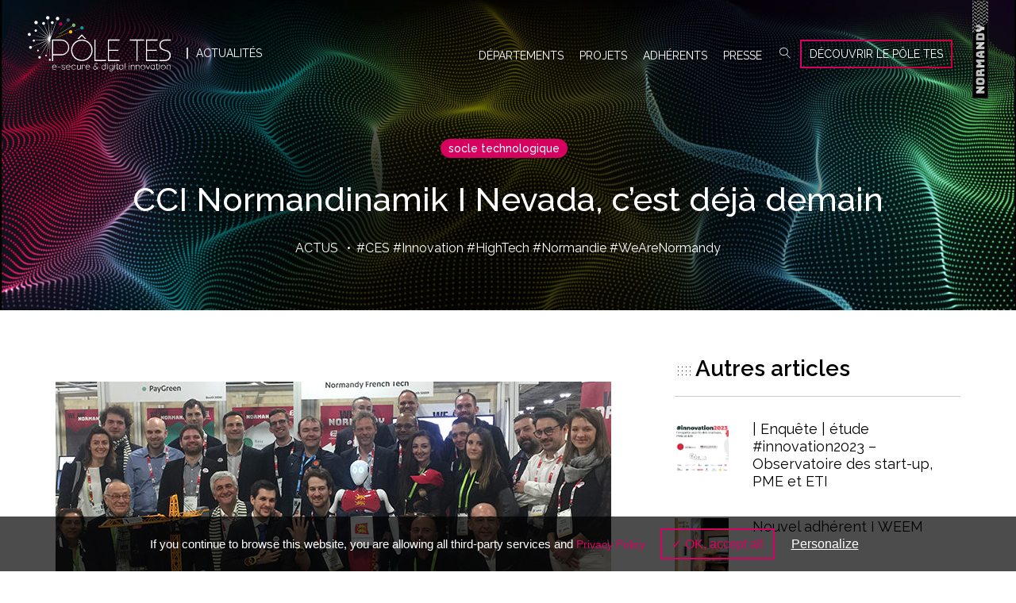

--- FILE ---
content_type: text/html; charset=UTF-8
request_url: https://actualites.pole-tes.com/cci-normandinamik-i-nevada-cest-deja-demain/
body_size: 7170
content:
<!doctype html>
<!--[if IEMobile 7 ]>
<html lang="fr-FR"class="no-js iem7"> <![endif]-->
<!--[if lt IE 7 ]>
<html lang="fr-FR" class="no-js ie6"> <![endif]-->
<!--[if IE 7 ]>
<html lang="fr-FR" class="no-js ie7"> <![endif]-->
<!--[if IE 8 ]>
<html lang="fr-FR" class="no-js ie8"> <![endif]-->
<!--[if IE 9 ]>
<html lang="fr-FR" class="no-js ie9"> <![endif]-->
<!--[if (gt IE 9)|(gt IEMobile 7)|!(IEMobile)|!(IE)]><!-->
<html lang="fr-FR" class="no-js"><!--<![endif]-->
    <head>
		<!-- Global site tag (gtag.js) - Google Analytics -->
        
        <meta charset="utf-8">
        <meta http-equiv="X-UA-Compatible" content="IE=edge">
        <title>CCI Normandinamik I Nevada, c&#039;est déjà demain - Pôle TES - Actualités</title>
        <meta name="viewport" content="width=device-width, initial-scale=1.0">
        <link rel="pingback" href="https://actualites.pole-tes.com/xmlrpc.php">
        <link href="https://fonts.googleapis.com/css?family=Raleway:300,400,500,600" rel="stylesheet">
        <link rel="stylesheet" href="https://cdn.linearicons.com/free/1.0.0/icon-font.min.css">
        <script src="https://use.fontawesome.com/f0c0ef5f97.js"></script>

        <link rel="apple-touch-icon" sizes="57x57" href="https://actualites.pole-tes.com/wp-content/themes/poletes-actualites-highfive/imgs/favicon/apple-icon-57x57.png">
        <link rel="apple-touch-icon" sizes="60x60" href="https://actualites.pole-tes.com/wp-content/themes/poletes-actualites-highfive/imgs/favicon/apple-icon-60x60.png">
        <link rel="apple-touch-icon" sizes="72x72" href="https://actualites.pole-tes.com/wp-content/themes/poletes-actualites-highfive/imgs/favicon/apple-icon-72x72.png">
        <link rel="apple-touch-icon" sizes="76x76" href="https://actualites.pole-tes.com/wp-content/themes/poletes-actualites-highfive/imgs/favicon/apple-icon-76x76.png">
        <link rel="apple-touch-icon" sizes="114x114" href="https://actualites.pole-tes.com/wp-content/themes/poletes-actualites-highfive/imgs/favicon/apple-icon-114x114.png">
        <link rel="apple-touch-icon" sizes="120x120" href="https://actualites.pole-tes.com/wp-content/themes/poletes-actualites-highfive/imgs/favicon/apple-icon-120x120.png">
        <link rel="apple-touch-icon" sizes="144x144" href="https://actualites.pole-tes.com/wp-content/themes/poletes-actualites-highfive/imgs/favicon/apple-icon-144x144.png">
        <link rel="apple-touch-icon" sizes="152x152" href="https://actualites.pole-tes.com/wp-content/themes/poletes-actualites-highfive/imgs/favicon/apple-icon-152x152.png">
        <link rel="apple-touch-icon" sizes="180x180" href="https://actualites.pole-tes.com/wp-content/themes/poletes-actualites-highfive/imgs/favicon/apple-icon-180x180.png">
        <link rel="icon" type="image/png" sizes="192x192"  href="https://actualites.pole-tes.com/wp-content/themes/poletes-actualites-highfive/imgs/favicon/android-icon-192x192.png">
        <link rel="icon" type="image/png" sizes="32x32" href="https://actualites.pole-tes.com/wp-content/themes/poletes-actualites-highfive/imgs/favicon/favicon-32x32.png">
        <link rel="icon" type="image/png" sizes="96x96" href="https://actualites.pole-tes.com/wp-content/themes/poletes-actualites-highfive/imgs/favicon/favicon-96x96.png">
        <link rel="icon" type="image/png" sizes="16x16" href="https://actualites.pole-tes.com/wp-content/themes/poletes-actualites-highfive/imgs/favicon/favicon-16x16.png">
        <link rel="manifest" href="https://actualites.pole-tes.com/wp-content/themes/poletes-actualites-highfive/imgs/favicon/manifest.json">
        <meta name="msapplication-TileColor" content="#ffffff">
        <meta name="msapplication-TileImage" content="https://actualites.pole-tes.com/wp-content/themes/poletes-actualites-highfive/imgs/favicon/ms-icon-144x144.png">
        <meta name="theme-color" content="#ffffff">

        <script type="text/javascript" src="https://actualites.pole-tes.com/wp-content/themes/poletes-actualites-highfive/dist/vendor/tarteaucitron/tarteaucitron.js"></script>
        <script type="text/javascript">
            tarteaucitron.init({
                "hashtag": "#cookies", /* Ouverture automatique du panel avec le hashtag */
                "highPrivacy": false, /* désactiver le consentement implicite (en naviguant) ? */
                "orientation": "bottom", /* le bandeau doit être en haut (top) ou en bas (bottom) ? */
                "adblocker": false, /* Afficher un message si un adblocker est détecté */
                "showAlertSmall": true, /* afficher le petit bandeau en bas à droite ? */
                "cookieslist": true, /* Afficher la liste des cookies installés ? */
                "removeCredit": true, /* supprimer le lien vers la source ? */
            });
        </script>
        <script type="text/javascript">
            tarteaucitron.user.gtagUa = 'UA-41891854-2';
            tarteaucitron.user.gtagMore = function () { /* add here your optionnal gtag() */ };
            (tarteaucitron.job = tarteaucitron.job || []).push('gtag');
            tarteaucitron.user.addthisPubId = 'ra-5a38ffc28a630849';
            (tarteaucitron.job = tarteaucitron.job || []).push('addthis');
            (tarteaucitron.job = tarteaucitron.job || []).push('youtube');
            (tarteaucitron.job = tarteaucitron.job || []).push('vimeo');
            (tarteaucitron.job = tarteaucitron.job || []).push('dailymotion');
        </script>

        <!-- wordpress head functions -->
        <link rel="alternate" hreflang="fr-fr" href="https://actualites.pole-tes.com/cci-normandinamik-i-nevada-cest-deja-demain/" />

<!-- This site is optimized with the Yoast SEO plugin v11.8 - https://yoast.com/wordpress/plugins/seo/ -->
<link rel="canonical" href="https://actualites.pole-tes.com/cci-normandinamik-i-nevada-cest-deja-demain/" />
<meta property="og:locale" content="fr_FR" />
<meta property="og:type" content="article" />
<meta property="og:title" content="CCI Normandinamik I Nevada, c&#039;est déjà demain - Pôle TES - Actualités" />
<meta property="og:url" content="https://actualites.pole-tes.com/cci-normandinamik-i-nevada-cest-deja-demain/" />
<meta property="og:site_name" content="Pôle TES - Actualités" />
<meta property="article:section" content="Presse" />
<meta property="article:published_time" content="2018-03-16T09:45:29+00:00" />
<meta name="twitter:card" content="summary_large_image" />
<meta name="twitter:title" content="CCI Normandinamik I Nevada, c&#039;est déjà demain - Pôle TES - Actualités" />
<script type='application/ld+json' class='yoast-schema-graph yoast-schema-graph--main'>{"@context":"https://schema.org","@graph":[{"@type":"WebSite","@id":"https://actualites.pole-tes.com/#website","url":"https://actualites.pole-tes.com/","name":"P\u00f4le TES - Actualit\u00e9s","potentialAction":{"@type":"SearchAction","target":"https://actualites.pole-tes.com/?s={search_term_string}","query-input":"required name=search_term_string"}},{"@type":"WebPage","@id":"https://actualites.pole-tes.com/cci-normandinamik-i-nevada-cest-deja-demain/#webpage","url":"https://actualites.pole-tes.com/cci-normandinamik-i-nevada-cest-deja-demain/","inLanguage":"fr-FR","name":"CCI Normandinamik I Nevada, c&#039;est d\u00e9j\u00e0 demain - P\u00f4le TES - Actualit\u00e9s","isPartOf":{"@id":"https://actualites.pole-tes.com/#website"},"datePublished":"2018-03-16T09:45:29+00:00","dateModified":"2018-03-16T09:45:29+00:00","author":{"@id":"https://actualites.pole-tes.com/#/schema/person/d3638f44e035c0511db4cbeba73b8964"}},{"@type":["Person"],"@id":"https://actualites.pole-tes.com/#/schema/person/d3638f44e035c0511db4cbeba73b8964","name":"marjoriepoletes","image":{"@type":"ImageObject","@id":"https://actualites.pole-tes.com/#authorlogo","url":"https://secure.gravatar.com/avatar/6888795383adfc2989e843f1e97358d4?s=96&d=mm&r=g","caption":"marjoriepoletes"},"sameAs":[]}]}</script>
<!-- / Yoast SEO plugin. -->

<link rel='dns-prefetch' href='//s.w.org' />
		<script type="text/javascript">
			window._wpemojiSettings = {"baseUrl":"https:\/\/s.w.org\/images\/core\/emoji\/11\/72x72\/","ext":".png","svgUrl":"https:\/\/s.w.org\/images\/core\/emoji\/11\/svg\/","svgExt":".svg","source":{"concatemoji":"https:\/\/actualites.pole-tes.com\/wp-includes\/js\/wp-emoji-release.min.js?ver=d3565a700112e8b8d37e666be1f7410f"}};
			!function(e,a,t){var n,r,o,i=a.createElement("canvas"),p=i.getContext&&i.getContext("2d");function s(e,t){var a=String.fromCharCode;p.clearRect(0,0,i.width,i.height),p.fillText(a.apply(this,e),0,0);e=i.toDataURL();return p.clearRect(0,0,i.width,i.height),p.fillText(a.apply(this,t),0,0),e===i.toDataURL()}function c(e){var t=a.createElement("script");t.src=e,t.defer=t.type="text/javascript",a.getElementsByTagName("head")[0].appendChild(t)}for(o=Array("flag","emoji"),t.supports={everything:!0,everythingExceptFlag:!0},r=0;r<o.length;r++)t.supports[o[r]]=function(e){if(!p||!p.fillText)return!1;switch(p.textBaseline="top",p.font="600 32px Arial",e){case"flag":return s([55356,56826,55356,56819],[55356,56826,8203,55356,56819])?!1:!s([55356,57332,56128,56423,56128,56418,56128,56421,56128,56430,56128,56423,56128,56447],[55356,57332,8203,56128,56423,8203,56128,56418,8203,56128,56421,8203,56128,56430,8203,56128,56423,8203,56128,56447]);case"emoji":return!s([55358,56760,9792,65039],[55358,56760,8203,9792,65039])}return!1}(o[r]),t.supports.everything=t.supports.everything&&t.supports[o[r]],"flag"!==o[r]&&(t.supports.everythingExceptFlag=t.supports.everythingExceptFlag&&t.supports[o[r]]);t.supports.everythingExceptFlag=t.supports.everythingExceptFlag&&!t.supports.flag,t.DOMReady=!1,t.readyCallback=function(){t.DOMReady=!0},t.supports.everything||(n=function(){t.readyCallback()},a.addEventListener?(a.addEventListener("DOMContentLoaded",n,!1),e.addEventListener("load",n,!1)):(e.attachEvent("onload",n),a.attachEvent("onreadystatechange",function(){"complete"===a.readyState&&t.readyCallback()})),(n=t.source||{}).concatemoji?c(n.concatemoji):n.wpemoji&&n.twemoji&&(c(n.twemoji),c(n.wpemoji)))}(window,document,window._wpemojiSettings);
		</script>
		<style type="text/css">
img.wp-smiley,
img.emoji {
	display: inline !important;
	border: none !important;
	box-shadow: none !important;
	height: 1em !important;
	width: 1em !important;
	margin: 0 .07em !important;
	vertical-align: -0.1em !important;
	background: none !important;
	padding: 0 !important;
}
</style>
<link rel='stylesheet' id='contact-form-7-css'  href='https://actualites.pole-tes.com/wp-content/plugins/contact-form-7/includes/css/styles.css?ver=5.1.4' type='text/css' media='all' />
<link rel='stylesheet' id='wp-pagenavi-css'  href='https://actualites.pole-tes.com/wp-content/plugins/wp-pagenavi/pagenavi-css.css?ver=2.70' type='text/css' media='all' />
<link rel='stylesheet' id='wpml-cms-nav-css-css'  href='https://actualites.pole-tes.com/wp-content/plugins/wpml-cms-nav/res/css/navigation.css?ver=1.4.22' type='text/css' media='all' />
<link rel='stylesheet' id='cms-navigation-style-base-css'  href='https://actualites.pole-tes.com/wp-content/plugins/wpml-cms-nav/res/css/cms-navigation-base.css?ver=1.4.22' type='text/css' media='screen' />
<link rel='stylesheet' id='cms-navigation-style-css'  href='https://actualites.pole-tes.com/wp-content/plugins/wpml-cms-nav/res/css/cms-navigation.css?ver=1.4.22' type='text/css' media='screen' />
<link rel='stylesheet' id='thetheme-bootstrap-css'  href='https://actualites.pole-tes.com/wp-content/themes/poletes-actualites-highfive/dist/vendor/bootstrap/css/bootstrap.min.css?ver=1.0' type='text/css' media='all' />
<link rel='stylesheet' id='thetheme-main-css'  href='https://actualites.pole-tes.com/wp-content/themes/poletes-actualites-highfive/dist/css/the_theme.css?ver=1.0.2' type='text/css' media='all' />
<link rel='stylesheet' id='thetheme-style-css'  href='https://actualites.pole-tes.com/wp-content/themes/poletes-actualites-highfive/style.css?ver=1.0' type='text/css' media='all' />
<link rel='stylesheet' id='thetheme-slick-css'  href='https://actualites.pole-tes.com/wp-content/themes/poletes-actualites-highfive/dist/vendor/slick/slick.css?ver=1.0' type='text/css' media='all' />
<link rel='stylesheet' id='thetheme-nanoscroller-css'  href='https://actualites.pole-tes.com/wp-content/themes/poletes-actualites-highfive/dist/vendor/nanoscroller/nanoscroller.css?ver=1.0' type='text/css' media='all' />
<link rel='stylesheet' id='thetheme-lightGallery-css'  href='https://actualites.pole-tes.com/wp-content/themes/poletes-actualites-highfive/dist/vendor/lightGallery/dist/css/lightgallery.min.css?ver=1.0' type='text/css' media='all' />
<script type='text/javascript' src='https://actualites.pole-tes.com/wp-includes/js/jquery/jquery.js?ver=1.12.4'></script>
<script type='text/javascript' src='https://actualites.pole-tes.com/wp-includes/js/jquery/jquery-migrate.min.js?ver=1.4.1'></script>
<script type='text/javascript' src='https://actualites.pole-tes.com/wp-content/themes/poletes-actualites-highfive/dist/vendor/bootstrap/js/bootstrap.min.js?ver=1.0'></script>
<script type='text/javascript'>
/* <![CDATA[ */
var ajaxpagination = {"ajaxurl":"https:\/\/actualites.pole-tes.com\/wp-admin\/admin-ajax.php"};
/* ]]> */
</script>
<script type='text/javascript' src='https://actualites.pole-tes.com/wp-content/themes/poletes-actualites-highfive/dist/js/the_theme.min.js?ver=1.0.2'></script>
<script type='text/javascript' src='https://actualites.pole-tes.com/wp-content/themes/poletes-actualites-highfive/lib/tools/modernizr.js?ver=1.0'></script>
<script type='text/javascript' src='https://actualites.pole-tes.com/wp-content/themes/poletes-actualites-highfive/dist/vendor/slick/slick.min.js?ver=1.0'></script>
<script type='text/javascript' src='https://actualites.pole-tes.com/wp-content/themes/poletes-actualites-highfive/dist/vendor/vide/jquery.vide.js?ver=1.0'></script>
<script type='text/javascript' src='https://actualites.pole-tes.com/wp-content/themes/poletes-actualites-highfive/dist/vendor/nanoscroller/jquery.nanoscroller.min.js?ver=1.0'></script>
<script type='text/javascript' src='https://actualites.pole-tes.com/wp-content/themes/poletes-actualites-highfive/dist/vendor/lightGallery/dist/js/lightgallery.min.js?ver=1.0'></script>
<script type='text/javascript' src='https://actualites.pole-tes.com/wp-content/themes/poletes-actualites-highfive/dist/vendor/sticky-kit/sticky-kit.js?ver=1.0'></script>
<script type='text/javascript' src='https://actualites.pole-tes.com/wp-content/themes/poletes-actualites-highfive/dist/vendor/match-height/jquery.matchHeight-min.js?ver=0.7.2'></script>
<script type='text/javascript' src='https://actualites.pole-tes.com/wp-content/themes/poletes-actualites-highfive/dist/vendor/tweenmax/TweenMax.min.js?ver=4.1.1'></script>
<script type='text/javascript' src='https://actualites.pole-tes.com/wp-content/themes/poletes-actualites-highfive/dist/vendor/waypoints/jquery.waypoints.min.js?ver=1.0'></script>
<script type='text/javascript' src='https://actualites.pole-tes.com/wp-content/themes/poletes-actualites-highfive/dist/vendor/rellax/rellax.min.js?ver=1.0'></script>
<link rel='https://api.w.org/' href='https://actualites.pole-tes.com/wp-json/' />
<link rel='shortlink' href='https://actualites.pole-tes.com/?p=692' />
<link rel="alternate" type="application/json+oembed" href="https://actualites.pole-tes.com/wp-json/oembed/1.0/embed?url=https%3A%2F%2Factualites.pole-tes.com%2Fcci-normandinamik-i-nevada-cest-deja-demain%2F" />
<link rel="alternate" type="text/xml+oembed" href="https://actualites.pole-tes.com/wp-json/oembed/1.0/embed?url=https%3A%2F%2Factualites.pole-tes.com%2Fcci-normandinamik-i-nevada-cest-deja-demain%2F&#038;format=xml" />
<meta name="generator" content="WPML ver:3.9.3 stt:1,4;" />
        <!-- end of wordpress head -->

        <!-- html5.js -->
        <!--[if lt IE 9]>
        <script src="http://cdnjs.cloudflare.com/ajax/libs/html5shiv/3.7.3/html5shiv.min.js"></script>
        <![endif]-->

        <!-- respond.js -->
        <!--[if lt IE 9]>
        <script type='text/javascript' src="http://cdnjs.cloudflare.com/ajax/libs/respond.js/1.4.2/respond.js"></script>
        <![endif]-->
    </head>
    <body class="post-template-default single single-post postid-692 single-format-standard">
        <header class="pt_header">
            <div class="navbar navbar-fixed-top">
                <div class="container-fluid">
                    <div class="navbar-header">
                        <button type="button" class="navbar-toggle" data-toggle="collapse" data-target=".navbar-responsive-collapse">
                            <span class="icon-bar"></span>
                            <span class="icon-bar"></span>
                            <span class="icon-bar"></span>
                        </button>
                        <a class="pt_navbar-brand" href="https://actualites.pole-tes.com">
                                                                                                                <img src="https://actualites.pole-tes.com/wp-content/uploads/sites/2/2018/01/logo-pole-tes.svg" alt="Pôle TES - Actualités">
                                                        <div class="is-name">Actualités</div>
                        </a>
                    </div>
                    <div class="collapse navbar-collapse navbar-responsive-collapse">
                        <div class="pt_normandy">
                                                        <img src="https://actualites.pole-tes.com/wp-content/uploads/sites/2/2018/01/logo-normandy.svg" alt="logo-normandy-pole-tes">
                        </div>
                        <ul id="menu-menu-principal" class="nav navbar-nav"><li id="menu-item-158" class="menu-item menu-item-type-taxonomy menu-item-object-category"><a href="https://actualites.pole-tes.com/departements/">Départements</a></li>
<li id="menu-item-160" class="menu-item menu-item-type-taxonomy menu-item-object-category"><a href="https://actualites.pole-tes.com/projets/">Projets</a></li>
<li id="menu-item-157" class="menu-item menu-item-type-taxonomy menu-item-object-category"><a href="https://actualites.pole-tes.com/adherents/">Adhérents</a></li>
<li id="menu-item-159" class="menu-item menu-item-type-taxonomy menu-item-object-category current-post-ancestor current-menu-parent current-post-parent"><a href="https://actualites.pole-tes.com/presse/">Presse</a></li>
<li id="menu-item-162" class="is-search-button menu-item menu-item-type-custom menu-item-object-custom"><span class="is-search-picto lnr lnr-magnifier"></span></li>
<li id="menu-item-163" class="is-external menu-item menu-item-type-custom menu-item-object-custom"><a target="_blank" href="https://www.pole-tes.com">Découvrir le Pôle TES</a></li>
</ul>                    </div>
                </div>
            </div>
        </header>
<div class="pta_fiche-article">
    <div class="pta_header-article">
    <div class="pta_background-image rellax"
         data-rellax-speed="-7"
         style="background-image: url('https://actualites.pole-tes.com/wp-content/uploads/sites/2/2018/01/fond-pos-tes-actualites.jpg')"></div>
    <div class="container">
        <div class="pta_header-article-container">
                                <a class="is-department-label is-opacity-load"
                       href="https://actualites.pole-tes.com/presse/?dep=socle-technologique"
                       style="background-color: #d7025f;">
                        socle technologique                    </a>
                                        
            <h1 class="is-main-title is-opacity-load">
                                    CCI Normandinamik I Nevada, c&rsquo;est déjà demain                            </h1>

                                <p class="is-date-type is-opacity-load">
                                                ACTUS                                                    &nbsp;<span>•</span>&nbsp;#CES #Innovation #HighTech #Normandie #WeAreNormandy                                            </p>
                        </div>
    </div>
</div>    <div class="container">
        <div class="row">
            <div class="col-md-8">
                <div class="pt_flexible-content">
            <div class="row">
            <div class="is-image col-sm-12">
                <a href="https://actualites.pole-tes.com/wp-content/uploads/sites/2/2018/03/CES.jpg">
                    <img class="img-responsive" src="https://actualites.pole-tes.com/wp-content/uploads/sites/2/2018/03/CES-700x350.jpg"
                         alt="">
                </a>
            </div>
        </div>
    
                                <h2>
                    CCI Normandinamik I Nevada, c'est déjà demain                </h2>
                                                    <p class="is-main-text">Une nouvelle fois, les Normands ont débarqué en nombre au CES de Las Vegas</p>
                                                    <div class="is-text">
                    <p>« 900 exposants, 180 000 visiteurs, 255 000 m2 de surface : l’édition 2018 du CES de Las Vegas a confirmé que c’est là que se construit demain. L’intelligence artificielle, les objets connectés, la mobilité autonome, la réalité mixte furent les principaux centres d’intérêt d’un salon où les Normands se sentent comme chez eux. Ils le fréquentent depuis plusieurs années, au sein d’une délégation de plus en plus professionnelle, préparée, efficace.[…] »</p>
                </div>
                                                    <div class="is-link">
                    <a href="http://normandinamik.cci.fr/248157-cest-deja-demain"
                       class="is-button" target="_blank">
                        <span class="lnr lnr-link"></span>                        CCI Normandinamik I Lire l'article                    </a>
                </div>
                        
    </div>                <div class="pta_share">
    <p>
        Partager&nbsp;:
    </p>

    <div class="pt_addthis addthis_inline_share_toolbox"></div>
    <div class="clearfix"></div>
</div>                            </div>
            <div id="sticky-sidebar" class="col-md-4">
                    <div class="pta_other-articles">
        <div class="is-other-articles-title">
            <span class="pta_small-dots-black"></span>
            Autres articles        </div>
                    <a href="https://actualites.pole-tes.com/enquete-etude-innovation2023-observatoire-des-start-up-pme-et-eti/" class="is-article-link">
                <div class="row">
                    <div class="col-xs-3">
                        <div class="is-article-image">
                                                        <img class="img-responsive"
                                 src="https://actualites.pole-tes.com/wp-content/uploads/sites/2/2023/07/Site-Actu-Enquête-RIchelieu.png"
                                 alt="">
                        </div>
                    </div>
                    <div class="col-xs-9">
                        <div class="is-article-informations">
                            <div class="is-article-title">
                                | Enquête | étude #innovation2023 &#8211; Observatoire des start-up, PME et ETI                            </div>

                            <div class="is-article-date">
                                                            </div>
                        </div>
                    </div>
                </div>
            </a>
                    <a href="https://actualites.pole-tes.com/nouvel-adherent-i-weem/" class="is-article-link">
                <div class="row">
                    <div class="col-xs-3">
                        <div class="is-article-image">
                                                        <img class="img-responsive"
                                 src="https://actualites.pole-tes.com/wp-content/uploads/sites/2/2021/02/WEEM-700x700.jpg"
                                 alt="">
                        </div>
                    </div>
                    <div class="col-xs-9">
                        <div class="is-article-informations">
                            <div class="is-article-title">
                                Nouvel adhérent I WEEM                            </div>

                            <div class="is-article-date">
                                                            </div>
                        </div>
                    </div>
                </div>
            </a>
                    <a href="https://actualites.pole-tes.com/etourisme-startup-contest/" class="is-article-link">
                <div class="row">
                    <div class="col-xs-3">
                        <div class="is-article-image">
                                                        <img class="img-responsive"
                                 src="https://actualites.pole-tes.com/wp-content/uploads/sites/2/2020/06/PoleTES-Actualites_EtourismeContest_700x700.jpg"
                                 alt="">
                        </div>
                    </div>
                    <div class="col-xs-9">
                        <div class="is-article-informations">
                            <div class="is-article-title">
                                Etourisme startup contest                            </div>

                            <div class="is-article-date">
                                                            </div>
                        </div>
                    </div>
                </div>
            </a>
            </div>
                                </div>
        </div>
    </div>
</div>
<footer>
    <div class="container">
        <div class="row">
            <div class="col-md-3 col-sm-6">
                <div class="is-logo">
                                        <img src="https://actualites.pole-tes.com/wp-content/uploads/sites/2/2018/01/logo-pole-tes.svg" alt="Pôle TES - Actualités">
                </div>
                                    <div class="is-texte">
                        Le Pôle TES est membre de                     </div>
                                                <div class="is-logo-2">
                                            <a target="_blank" href="https://numeum.fr/">
                            <img src="https://actualites.pole-tes.com/wp-content/uploads/sites/2/2022/01/Numeum-3.png" alt="">
                        </a>
                                                        </div>
                            </div>
            <div class="col-md-3 col-sm-6">
                <p><strong>Pôle TES</strong><br />
Bâtiment Erable – 1er étage<br />
8 rue Leopold Sédar Senghor<br />
Campus EffiScience<br />
14460 Colombelles<br />
Tél. : <a href="tel:+33231536330">+33 (0)2 31 53 63 30</a></p>
            </div>
            <div class="col-md-3 col-sm-12">
                <div class="is-map">
                                        <img class="img-responsive" src="https://actualites.pole-tes.com/wp-content/uploads/sites/2/2018/01/pole-tes-carte.png" alt="pole-tes-carte">
                </div>
            </div>
            <div class="col-md-3 col-sm-12">
                                                <a href="https://www.pole-tes.com/nous-contacter/" class="is-link is-link-2" target="_blank">Nous contacter <span class="lnr lnr-chevron-right"></span></a>
                                                    <div class="pt_social-network">
                        <ul>
                                                            <li>
                                    <a target="_blank" href="https://www.linkedin.com/company/p%C3%B4le-tes/"><i class="fa fa-linkedin"
                                                                                                        aria-hidden="true"></i></a>
                                </li>
                                                            <li>
                                    <a target="_blank" href="https://www.youtube.com/channel/UC92kJioMZdHHih5-GaaW0dw"><i class="fa fa-youtube"
                                                                                                    aria-hidden="true"></i></a>
                                </li>
                                                    </ul>
                    </div>
                            </div>
        </div>
    </div>
</footer>

<div class="pt_footer-bottom">
    <div class="container">
        <div class="col-md-7">
            <p class="is-top">
                                <a href="https://www.pole-tes.com/mentions-legales/" target="_blank">Mentions légales</a>
                <a href="https://www.pole-tes.com/politique-de-confidentialite/" target="_blank">Politique de confidentialité</a>
                <a href="#cookies">Cookie</a>
                                © 2017 Pôle TES - Tous droits réservés.            </p>
        </div>
        <div class="col-md-2">
            <div class="is-logo is-top-2">
                <a target="_blank" href="http://competitivite.gouv.fr/">
                                        <img class="img-responsive" src="https://actualites.pole-tes.com/wp-content/uploads/sites/2/2024/12/logo-label-poles-rvb.png" alt="Logo du label des poles de compétitivités">
                </a>
            </div>
        </div>
        <div class="col-md-3">
            <p class="is-text">Le Pôle TES est soutenu financièrement par : </p>
            <div class="is-logo">
                                <img class="img-responsive" src="https://actualites.pole-tes.com/wp-content/uploads/sites/2/2018/01/pole-tes-soutien-financier.jpg" alt="pole-tes-soutien-financier">
            </div>
        </div>
        <div class="clearfix"></div>
        <div id="google_translate_element"></div><script type="text/javascript">
            function googleTranslateElementInit() {
                new google.translate.TranslateElement({pageLanguage: 'fr', includedLanguages: 'en', layout: google.translate.TranslateElement.InlineLayout.SIMPLE, gaTrack: true, gaId: 'UA-41891854-2'}, 'google_translate_element');
            }
        </script><script type="text/javascript" src="//translate.google.com/translate_a/element.js?cb=googleTranslateElementInit"></script>
    </div>
</div>

<div class="pta_searchform">
    <div class="pta_searchform-close">
        <span class="lnr lnr-cross"></span>
    </div>
    <div class="container">
        <form action="https://actualites.pole-tes.com" method="get" class="form-inline">
            <div class="row">
                <div class="col-md-8 col-sm-8 col-xs-10">
                    <input type="text" name="s" id="search" placeholder="Votre recherche"
                           value=""/>
                </div>
                <div class="col-md-4 col-sm-4 col-xs-2">
                    <button type="submit"><span class="lnr lnr-magnifier"></span></button>
                </div>
            </div>
        </form>
    </div>
</div>
<!--[if lt IE 7 ]>
<script src="//ajax.googleapis.com/ajax/libs/chrome-frame/1.0.3/CFInstall.min.js"></script>
<script>window.attachEvent('onload', function () {
    CFInstall.check({mode: 'overlay'})
})</script>
<![endif]-->

<script src="https://maps.googleapis.com/maps/api/js?key=AIzaSyBYOoc0vw0Sdv9ZyPiWdxSaomyP6EdcJsI"></script>

<script type='text/javascript'>
/* <![CDATA[ */
var wpcf7 = {"apiSettings":{"root":"https:\/\/actualites.pole-tes.com\/wp-json\/contact-form-7\/v1","namespace":"contact-form-7\/v1"}};
/* ]]> */
</script>
<script type='text/javascript' src='https://actualites.pole-tes.com/wp-content/plugins/contact-form-7/includes/js/scripts.js?ver=5.1.4'></script>
<script type='text/javascript' src='https://actualites.pole-tes.com/wp-includes/js/wp-embed.min.js?ver=d3565a700112e8b8d37e666be1f7410f'></script>

</body>

</html>


--- FILE ---
content_type: text/css
request_url: https://actualites.pole-tes.com/wp-content/themes/poletes-actualites-highfive/dist/css/the_theme.css?ver=1.0.2
body_size: 10307
content:
body{line-height:1;background:#FFFFFF;font-size:16px;color:#555555;overflow-x:hidden}html,body,div,span,applet,object,iframe,h1,h2,h3,h4,h5,h6,p,blockquote,pre,a,abbr,acronym,address,big,cite,code,del,dfn,em,img,ins,kbd,q,s,samp,small,strike,strong,sub,sup,tt,var,b,u,i,center,dl,dt,dd,ol,ul,li,fieldset,form,label,legend,table,caption,tbody,tfoot,thead,tr,th,td,article,aside,canvas,details,embed,figure,figcaption,footer,header,hgroup,menu,nav,output,ruby,section,summary,time,mark,audio,video{margin:0;padding:0;border:0;font-size:100%;vertical-align:baseline}ol,ul{list-style:none}blockquote,q{quotes:none}blockquote:before,blockquote:after,q:before,q:after{content:'';content:none}table{border-collapse:collapse;border-spacing:0}article,aside,details,figcaption,figure,footer,header,hgroup,menu,nav,section{display:block}html,body{position:relative;font-size:10px;font-family:"Raleway",sans-serif}a{text-decoration:none;-webkit-transition:all .2s ease-out;-moz-transition:all .2s ease-out;-o-transition:all .2s ease-out;transition:all .2s ease-out}a:hover,a:focus{text-decoration:none}*{outline:none !important}.pta_small-dots-white{display:inline-block;width:16px;height:11px;background-image:url('../../imgs/small-dot-white.png');background-repeat:no-repeat;background-position:left center}.pta_small-dots-black{display:inline-block;width:20px;height:15px;background-image:url('../../imgs/small-dot-black.png');background-repeat:no-repeat;background-position:left center}.is-title-left-link-right{border-bottom:1px solid #cccccc;margin-bottom:30px}.is-title-left-link-right .is-title{position:relative;font-weight:600;font-size:2.8rem;color:#000000;margin-bottom:15px}@media (max-width:991px){.is-title-left-link-right .is-title{margin-left:0;font-size:2.2rem}}.is-title-left-link-right .is-link{font-size:1.6rem;text-transform:uppercase;color:#808080;display:block;text-align:right;margin-top:10px}@media (max-width:767px){.is-title-left-link-right .is-link{margin-top:0;text-align:left;font-size:1.4rem;margin-bottom:15px}}.is-title-left-link-right .is-link:hover{color:#000000}.is-department-label{display:inline-block;font-weight:500;font-size:1.4rem;color:#ffffff;padding:5px 10px;-webkit-border-radius:25px;-moz-border-radius:25px;border-radius:25px;margin-right:10px}@media (max-width:767px){.is-department-label{font-size:1.2rem}}.pta_article-item{display:block;position:relative;margin-bottom:30px;overflow:hidden}.pta_article-item .is-image{position:relative;z-index:0}.pta_article-item .is-image img{min-width:100%}.pta_article-item .is-image .is-filter{position:absolute;top:0;left:0;width:100%;height:100%;-moz-transition-duration:.2s;-webkit-transition-duration:.2s;-o-transition-duration:.2s;transition-duration:.2s;background-color:rgba(0,0,0,0.3);z-index:1}.pta_article-item .is-image .is-filter-bottom{position:absolute;top:0;left:0;width:100%;height:100%;-moz-transition-duration:.2s;-webkit-transition-duration:.2s;-o-transition-duration:.2s;transition-duration:.2s;background:linear-gradient(to top, rgba(0,0,0,0.6), transparent);z-index:1}.pta_article-item .is-black-background{position:absolute;top:0;left:0;width:100%;height:100%;z-index:1;background-color:rgba(0,0,0,0.5);-moz-opacity:0;-khtml-opacity:0;-webkit-opacity:0;opacity:0;-ms-filter:progid:DXImageTransform.Microsoft.Alpha(opacity=0);filter:alpha(opacity=0)}.pta_article-item .is-content{position:absolute;bottom:0;left:0;padding:30px;color:#ffffff;z-index:2}.pta_article-item .is-content .is-event-title{font-size:2.2rem;line-height:120%;font-weight:300;margin-top:10px}@media (max-width:767px){.pta_article-item .is-content .is-event-title{font-size:1.8rem}}.pta_article-item .is-content .is-date{font-size:1.6rem;font-weight:300;margin-top:20px;line-height:120%}@media (max-width:767px){.pta_article-item .is-content .is-date{font-size:1.4rem}}.pta_article-item .is-content .is-description{font-weight:300;width:100%;line-height:120%;float:left;font-size:1.6rem;color:#ffffff;margin-top:20px;display:none;-moz-opacity:0;-khtml-opacity:0;-webkit-opacity:0;opacity:0;-ms-filter:progid:DXImageTransform.Microsoft.Alpha(opacity=0);filter:alpha(opacity=0);position:relative;top:30px}@media (max-width:991px){.pta_article-item .is-content .is-description{font-size:1.4rem}}.pta_article-item .is-content .is-read-more{font-weight:300;width:100%;line-height:125%;float:left;font-size:1.6rem;color:#ffffff;margin-top:15px;display:none;-moz-opacity:0;-khtml-opacity:0;-webkit-opacity:0;opacity:0;-ms-filter:progid:DXImageTransform.Microsoft.Alpha(opacity=0);filter:alpha(opacity=0);position:relative;top:30px}@media (max-width:991px){.pta_article-item .is-content .is-read-more{font-size:1.4rem}}.pta_event-item{position:relative;margin-bottom:30px;display:block;overflow:hidden}.pta_event-item .is-black-background{position:absolute;top:0;left:0;width:100%;height:100%;z-index:1;background-color:rgba(0,0,0,0.5);-moz-opacity:0;-khtml-opacity:0;-webkit-opacity:0;opacity:0;-ms-filter:progid:DXImageTransform.Microsoft.Alpha(opacity=0);filter:alpha(opacity=0)}.pta_event-item .is-image{position:relative;z-index:0}.pta_event-item .is-image img{min-width:100%}.pta_event-item .is-image .is-filter{position:absolute;top:0;left:0;width:100%;height:100%;-moz-transition-duration:.2s;-webkit-transition-duration:.2s;-o-transition-duration:.2s;transition-duration:.2s;background-color:rgba(0,0,0,0.3);z-index:1}.pta_event-item .is-image .is-filter-bottom{position:absolute;top:0;left:0;width:100%;height:100%;-moz-transition-duration:.2s;-webkit-transition-duration:.2s;-o-transition-duration:.2s;transition-duration:.2s;background:linear-gradient(to top, rgba(0,0,0,0.6), transparent);z-index:1}.pta_event-item .is-date{position:absolute;z-index:2;top:0;left:0;text-align:center;background-color:rgba(0,0,0,0.8);padding:15px}.pta_event-item .is-date .is-date-container .is-day{display:inline-block;font-size:2.2rem;color:#ffffff;margin-bottom:5px}@media (max-width:991px){.pta_event-item .is-date .is-date-container .is-day{font-size:1.8rem}}.pta_event-item .is-date .is-date-container .is-month{display:inline-block;font-size:1.2rem;color:#ffffff;text-transform:uppercase}.pta_event-item .is-content{position:absolute;bottom:0;left:0;width:100%;padding:30px;color:#ffffff;z-index:2}.pta_event-item .is-content .is-event-title{margin-top:10px;font-size:2.2rem;line-height:120%;font-weight:300}.pta_event-item .is-content .is-description{font-weight:300;width:100%;line-height:150%;float:left;font-size:1.6rem;color:#ffffff;margin-top:20px;display:none;-moz-opacity:0;-khtml-opacity:0;-webkit-opacity:0;opacity:0;-ms-filter:progid:DXImageTransform.Microsoft.Alpha(opacity=0);filter:alpha(opacity=0);position:relative;top:30px}@media (max-width:991px){.pta_event-item .is-content .is-description{font-size:1.4rem}}.pta_event-item .is-content .is-read-more{font-weight:300;width:100%;line-height:125%;float:left;font-size:1.6rem;color:#ffffff;margin-top:15px;display:none;-moz-opacity:0;-khtml-opacity:0;-webkit-opacity:0;opacity:0;-ms-filter:progid:DXImageTransform.Microsoft.Alpha(opacity=0);filter:alpha(opacity=0);position:relative;top:30px}@media (max-width:991px){.pta_event-item .is-content .is-read-more{font-size:1.4rem}}.is-no-result{margin-top:60px;margin-bottom:90px;font-size:1.6rem;color:#555555;line-height:185%}.is-no-result a{color:#293aba;font-weight:500}.is-no-result a:hover,.is-no-result a:focus{color:#4d5fee}.wpcf7 .wpcf7-not-valid-tip{color:#d7025f;font-size:1.3rem}.wpcf7 .wpcf7-response-output{color:#000000;border:none;font-size:1.3rem}.wpcf7 .wpcf7-mail-sent-ok{color:#293aba;font-size:1.4rem;font-weight:600;line-height:170%;padding:0;margin:20px 0 0 0}.js .is-opacity-load{-moz-opacity:0;-khtml-opacity:0;-webkit-opacity:0;opacity:0;-ms-filter:progid:DXImageTransform.Microsoft.Alpha(opacity=0);filter:alpha(opacity=0);-webkit-transition:all .2s ease-out;-moz-transition:all .2s ease-out;-o-transition:all .2s ease-out;transition:all .2s ease-out}.ie6 form .is-select .lnr,.ie7 form .is-select .lnr,.ie8 form .is-select .lnr,.ie9 form .is-select .lnr,.ie-6 form .is-select .lnr,.ie-7 form .is-select .lnr,.ie-8 form .is-select .lnr,.ie-9 form .is-select .lnr{display:none}.pt_header{position:relative}.pt_header .navbar .container-fluid{padding:0}.pt_header .navbar .navbar-header{margin:20px 20px 20px 35px}@media (max-width:480px){.pt_header .navbar .navbar-header{margin:20px}}.pt_header .navbar .navbar-header .pt_navbar-brand{display:inline-block;position:relative;padding-right:160px;-moz-transition-duration:.2s;-webkit-transition-duration:.2s;-o-transition-duration:.2s;transition-duration:.2s}@media (max-width:480px){.pt_header .navbar .navbar-header .pt_navbar-brand{padding-right:105px}}@media (min-width:480px) and (max-width:1400px){.pt_header .navbar .navbar-header .pt_navbar-brand{padding-right:115px}}.pt_header .navbar .navbar-header .pt_navbar-brand img{width:260px;height:101px;-moz-transition-duration:.2s;-webkit-transition-duration:.2s;-o-transition-duration:.2s;transition-duration:.2s}@media (max-width:480px){.pt_header .navbar .navbar-header .pt_navbar-brand img{width:125px;height:58px}}@media (min-width:480px) and (max-width:1100px){.pt_header .navbar .navbar-header .pt_navbar-brand img{width:150px;height:58px}}@media (min-width:1100px) and (max-width:1500px){.pt_header .navbar .navbar-header .pt_navbar-brand img{width:180px;height:70px}}.pt_header .navbar .navbar-header .pt_navbar-brand .is-name{color:#ffffff;font-size:2.2rem;text-transform:uppercase;padding-left:10px;border-left:2px solid #cfcfcf;display:inline-block;-moz-transition-duration:.2s;-webkit-transition-duration:.2s;-o-transition-duration:.2s;transition-duration:.2s;position:absolute;bottom:18px;right:0}@media (max-width:1400px){.pt_header .navbar .navbar-header .pt_navbar-brand .is-name{font-size:1.4rem !important}}.pt_header .navbar .pt_normandy{float:right;margin:0 35px 0 20px}.pt_header .navbar .pt_normandy img{width:20px;height:124px}@media (max-width:991px){.pt_header .navbar .pt_normandy{position:absolute;right:0}}@media (min-width:991px) and (max-width:1199px){.pt_header .navbar .pt_normandy{margin-right:5px}}.pt_header .navbar .navbar-nav{float:right;margin-top:50px}.pt_header .navbar .navbar-nav li{margin:0 15px}@media (max-width:1400px){.pt_header .navbar .navbar-nav li{margin:0 5px}}.pt_header .navbar .navbar-nav li a{font-size:1.4rem;color:#ffffff;text-transform:uppercase;padding:10px 5px 20px 5px}@media (min-width:991px) and (max-width:1199px){.pt_header .navbar .navbar-nav li a{font-size:1.3rem}}.pt_header .navbar .navbar-nav li a:after{content:'';display:block;margin-top:18px;height:2px;width:0;background:transparent;transition:width .5s ease,background-color .5s ease}.pt_header .navbar .navbar-nav li a:hover,.pt_header .navbar .navbar-nav li a:focus{background:none}.pt_header .navbar .navbar-nav li a.dropdown-toggle{background-color:transparent !important;border:none}.pt_header .navbar .navbar-nav li:hover a:after,.pt_header .navbar .navbar-nav li.active a:after,.pt_header .navbar .navbar-nav li .current_page_parent a:after{background-color:#ffffff;width:100%}.pt_header .navbar .navbar-nav li.is-external{-webkit-transition:all .3s ease-out;-moz-transition:all .3s ease-out;-o-transition:all .3s ease-out;transition:all .3s ease-out;border-left:2px solid #d90264;border-right:2px solid #ca003e;-webkit-box-sizing:border-box;-moz-box-sizing:border-box;box-sizing:border-box;background-position:0 0,0 100%;background-repeat:no-repeat;-webkit-background-size:100% 2px;-moz-background-size:100% 2px;background-size:100% 2px;background-color:transparent;background-image:-webkit-linear-gradient(left, #d90264 0, #ca003e 100%),-webkit-linear-gradient(left, #d90264 0, #ca003e 100%);background-image:-moz-linear-gradient(left, #d90264 0, #ca003e 100%),-moz-linear-gradient(left, #d90264 0, #ca003e 100%);background-image:-o-linear-gradient(left, #d90264 0, #ca003e 100%),-o-linear-gradient(left, #d90264 0, #ca003e 100%);background-image:-ms-linear-gradient(left, #d90264 0, #ca003e 100%),-ms-linear-gradient(left, #d90264 0, #ca003e 100%);background-image:linear-gradient(to right, #d90264 0, #ca003e 100%),linear-gradient(to right, #d90264 0, #ca003e 100%);display:inline-block;-moz-transition-duration:.2s;-webkit-transition-duration:.2s;-o-transition-duration:.2s;transition-duration:.2s}html.ie-9 .pt_header .navbar .navbar-nav li.is-external,html.ie-8 .pt_header .navbar .navbar-nav li.is-external,html.ie-7 .pt_header .navbar .navbar-nav li.is-external,html.ie-6 .pt_header .navbar .navbar-nav li.is-external,html.ie9 .pt_header .navbar .navbar-nav li.is-external,html.ie8 .pt_header .navbar .navbar-nav li.is-external,html.ie7 .pt_header .navbar .navbar-nav li.is-external,html.ie6 .pt_header .navbar .navbar-nav li.is-external{border-top:2px solid #d90264;border-bottom:2px solid #ca003e}.pt_header .navbar .navbar-nav li.is-external:hover{background-size:100% 100%;border-left-color:#ca003e;border-right-color:#d90264;background-image:-webkit-linear-gradient(left, #ca003e 0, #d90264 100%),-webkit-linear-gradient(left, #ca003e 0, #d90264 100%);background-image:-moz-linear-gradient(left, #ca003e 0, #d90264 100%),-moz-linear-gradient(left, #ca003e 0, #d90264 100%);background-image:-o-linear-gradient(left, #ca003e 0, #d90264 100%),-o-linear-gradient(left, #ca003e 0, #d90264 100%);background-image:-ms-linear-gradient(left, #ca003e 0, #d90264 100%),-ms-linear-gradient(left, #ca003e 0, #d90264 100%);background-image:linear-gradient(to right, #ca003e 0, #d90264 100%),linear-gradient(to right, #ca003e 0, #d90264 100%)}html.ie-9 .pt_header .navbar .navbar-nav li.is-external:hover,html.ie-8 .pt_header .navbar .navbar-nav li.is-external:hover,html.ie-7 .pt_header .navbar .navbar-nav li.is-external:hover,html.ie-6 .pt_header .navbar .navbar-nav li.is-external:hover,html.ie9 .pt_header .navbar .navbar-nav li.is-external:hover,html.ie8 .pt_header .navbar .navbar-nav li.is-external:hover,html.ie7 .pt_header .navbar .navbar-nav li.is-external:hover,html.ie6 .pt_header .navbar .navbar-nav li.is-external:hover{border-top-color:#ca003e;border-bottom-color:#d90264}.pt_header .navbar .navbar-nav li.is-external a{padding:10px 18px}.pt_header .navbar .navbar-nav li.is-external a:after{display:none !important}@media (max-width:1300px){.pt_header .navbar .navbar-nav li.is-external a{padding:8px 10px}}.pt_header .navbar .navbar-nav li.is-search-button{cursor:pointer}.pt_header .navbar .navbar-nav li.is-search-button .is-search-picto{-webkit-transition:all .2s ease-out;-moz-transition:all .2s ease-out;-o-transition:all .2s ease-out;transition:all .2s ease-out;font-size:1.4rem;color:#ffffff;padding:10px 2px 46px 2px}.pt_header .navbar .navbar-nav li .lnr{display:inline-block;margin-left:5px;font-size:1.2rem}@media (min-width:991px){.pt_header .navbar .navbar-nav li:hover .dropdown-menu,.pt_header .navbar .navbar-nav li:focus .dropdown-menu{display:block}}.pt_header .navbar .navbar-nav li .dropdown-menu{-webkit-border-radius:0;-moz-border-radius:0;border-radius:0;background-color:transparent}@media (min-width:991px){.pt_header .navbar .navbar-nav li .dropdown-menu{background-color:#f3f3f7}}.pt_header .navbar .navbar-nav li .dropdown-menu li{background-color:transparent !important;font-size:.8em}@media (max-width:1199px){.pt_header .navbar .navbar-nav li .dropdown-menu li{font-size:.7em}}.pt_header .navbar .navbar-nav li .dropdown-menu li a{padding:10px 0;text-transform:uppercase;color:#555555;font-size:1.4rem;background-color:transparent !important}.pt_header .navbar .navbar-nav li .dropdown-menu li a:after{display:none !important}@media (max-width:991px){.pt_header .navbar .navbar-nav li .dropdown-menu li a{color:#ffffff}}.pt_header .navbar .navbar-nav li .dropdown-menu li a:hover{color:#293aba}.pt_header .is-sticky{background-color:#000000}@media (min-width:480px){.pt_header .is-sticky .pt_navbar-brand{padding-right:135px !important}}@media (min-width:480px) and (max-width:1400px){.pt_header .is-sticky .pt_navbar-brand{padding-right:115px !important}}.pt_header .is-sticky .pt_navbar-brand img{width:180px !important;height:70px !important}@media (max-width:480px){.pt_header .is-sticky .pt_navbar-brand img{width:125px !important;height:58px !important}}@media (min-width:480px) and (max-width:1100px){.pt_header .is-sticky .pt_navbar-brand img{width:150px !important;height:58px !important}}.pt_header .is-sticky .pt_navbar-brand .is-name{font-size:1.8rem !important}.pt_header .is-sticky .navbar-nav li a{padding:10px 2px 20px 2px !important}.pt_header .is-sticky .navbar-nav li.is-search-button .is-search-picto{padding:10px 2px 46px 2px !important}.pt_header .is-sticky .navbar-nav li.is-external{margin-top:0 !important}.pt_header .is-sticky .navbar-nav li.is-external a{padding:10px 18px !important}@media (max-width:1300px){.pt_header .is-sticky .navbar-nav li.is-external a{padding:8px 10px !important}}@media (max-width:991px){.pt_header .navbar-collapse.collapse{display:none !important}.pt_header .navbar-collapse.collapse.in{display:block !important}.pt_header .navbar-header.collapse,.pt_header .navbar-toggle{display:block !important}.pt_header .navbar-header{float:none !important}.pt_header .navbar-default .navbar-collapse,.pt_header .navbar-default .navbar-form{border:none}.pt_header .navbar-collapse{border-top:none !important;box-shadow:none !important}.pt_header .navbar{background-color:#000000}.pt_header .navbar .navbar-toggle{margin:15px 0 0 0}.pt_header .navbar .navbar-toggle span{background-color:#ffffff}.pt_header .navbar .nav{float:none;display:block;margin:0 0 20px 20px}.pt_header .navbar .nav li{display:block;float:none}.pt_header .navbar .nav li a{padding:10px 0}.pt_header .navbar .nav li a:after{display:none !important}}footer{background-color:#000000;padding:40px 0}@media (max-width:767px){footer{text-align:center}}@media (max-width:767px){footer .is-logo{text-align:center}}footer .is-logo img{display:inline-block;width:200px;height:77px}@media (max-width:767px){footer .is-logo-2{margin-bottom:30px}}footer .is-texte{margin:30px 0 10px 0;font-size:1.2rem}footer p{color:#ffffff;line-height:160%;font-size:1.6rem;font-weight:300}footer p strong{font-weight:500}footer p a{color:#ffffff}footer p a:hover{color:#d7025f}footer .is-map{text-align:center}@media (max-width:991px){footer .is-map{margin:20px 0}}footer .is-map img{display:inline-block}footer .is-link{display:block;color:#ffffff;text-transform:uppercase;font-size:1.6rem;text-align:center;padding:17px;margin-bottom:25px}footer .is-link .lnr{margin-left:5px}footer .is-link.is-link-1{-webkit-transition:all .3s ease-out;-moz-transition:all .3s ease-out;-o-transition:all .3s ease-out;transition:all .3s ease-out;border-left:2px solid #d90264;border-right:2px solid #ca003e;-webkit-box-sizing:border-box;-moz-box-sizing:border-box;box-sizing:border-box;background-position:0 0,0 100%;background-repeat:no-repeat;-webkit-background-size:100% 2px;-moz-background-size:100% 2px;background-size:100% 2px;background-color:transparent;background-image:-webkit-linear-gradient(left, #d90264 0, #ca003e 100%),-webkit-linear-gradient(left, #d90264 0, #ca003e 100%);background-image:-moz-linear-gradient(left, #d90264 0, #ca003e 100%),-moz-linear-gradient(left, #d90264 0, #ca003e 100%);background-image:-o-linear-gradient(left, #d90264 0, #ca003e 100%),-o-linear-gradient(left, #d90264 0, #ca003e 100%);background-image:-ms-linear-gradient(left, #d90264 0, #ca003e 100%),-ms-linear-gradient(left, #d90264 0, #ca003e 100%);background-image:linear-gradient(to right, #d90264 0, #ca003e 100%),linear-gradient(to right, #d90264 0, #ca003e 100%)}html.ie-9 footer .is-link.is-link-1,html.ie-8 footer .is-link.is-link-1,html.ie-7 footer .is-link.is-link-1,html.ie-6 footer .is-link.is-link-1,html.ie9 footer .is-link.is-link-1,html.ie8 footer .is-link.is-link-1,html.ie7 footer .is-link.is-link-1,html.ie6 footer .is-link.is-link-1{border-top:2px solid #d90264;border-bottom:2px solid #ca003e}footer .is-link.is-link-1:hover{background-size:100% 100%;border-left-color:#ca003e;border-right-color:#d90264;background-image:-webkit-linear-gradient(left, #ca003e 0, #d90264 100%),-webkit-linear-gradient(left, #ca003e 0, #d90264 100%);background-image:-moz-linear-gradient(left, #ca003e 0, #d90264 100%),-moz-linear-gradient(left, #ca003e 0, #d90264 100%);background-image:-o-linear-gradient(left, #ca003e 0, #d90264 100%),-o-linear-gradient(left, #ca003e 0, #d90264 100%);background-image:-ms-linear-gradient(left, #ca003e 0, #d90264 100%),-ms-linear-gradient(left, #ca003e 0, #d90264 100%);background-image:linear-gradient(to right, #ca003e 0, #d90264 100%),linear-gradient(to right, #ca003e 0, #d90264 100%)}html.ie-9 footer .is-link.is-link-1:hover,html.ie-8 footer .is-link.is-link-1:hover,html.ie-7 footer .is-link.is-link-1:hover,html.ie-6 footer .is-link.is-link-1:hover,html.ie9 footer .is-link.is-link-1:hover,html.ie8 footer .is-link.is-link-1:hover,html.ie7 footer .is-link.is-link-1:hover,html.ie6 footer .is-link.is-link-1:hover{border-top-color:#ca003e;border-bottom-color:#d90264}footer .is-link.is-link-2{-webkit-transition:all .3s ease-out;-moz-transition:all .3s ease-out;-o-transition:all .3s ease-out;transition:all .3s ease-out;border-left:2px solid #01acb6;border-right:2px solid #0099b5;-webkit-box-sizing:border-box;-moz-box-sizing:border-box;box-sizing:border-box;background-position:0 0,0 100%;background-repeat:no-repeat;-webkit-background-size:100% 2px;-moz-background-size:100% 2px;background-size:100% 2px;background-color:transparent;background-image:-webkit-linear-gradient(left, #01acb6 0, #0099b5 100%),-webkit-linear-gradient(left, #01acb6 0, #0099b5 100%);background-image:-moz-linear-gradient(left, #01acb6 0, #0099b5 100%),-moz-linear-gradient(left, #01acb6 0, #0099b5 100%);background-image:-o-linear-gradient(left, #01acb6 0, #0099b5 100%),-o-linear-gradient(left, #01acb6 0, #0099b5 100%);background-image:-ms-linear-gradient(left, #01acb6 0, #0099b5 100%),-ms-linear-gradient(left, #01acb6 0, #0099b5 100%);background-image:linear-gradient(to right, #01acb6 0, #0099b5 100%),linear-gradient(to right, #01acb6 0, #0099b5 100%)}html.ie-9 footer .is-link.is-link-2,html.ie-8 footer .is-link.is-link-2,html.ie-7 footer .is-link.is-link-2,html.ie-6 footer .is-link.is-link-2,html.ie9 footer .is-link.is-link-2,html.ie8 footer .is-link.is-link-2,html.ie7 footer .is-link.is-link-2,html.ie6 footer .is-link.is-link-2{border-top:2px solid #01acb6;border-bottom:2px solid #0099b5}footer .is-link.is-link-2:hover{background-size:100% 100%;border-left-color:#0099b5;border-right-color:#01acb6;background-image:-webkit-linear-gradient(left, #0099b5 0, #01acb6 100%),-webkit-linear-gradient(left, #0099b5 0, #01acb6 100%);background-image:-moz-linear-gradient(left, #0099b5 0, #01acb6 100%),-moz-linear-gradient(left, #0099b5 0, #01acb6 100%);background-image:-o-linear-gradient(left, #0099b5 0, #01acb6 100%),-o-linear-gradient(left, #0099b5 0, #01acb6 100%);background-image:-ms-linear-gradient(left, #0099b5 0, #01acb6 100%),-ms-linear-gradient(left, #0099b5 0, #01acb6 100%);background-image:linear-gradient(to right, #0099b5 0, #01acb6 100%),linear-gradient(to right, #0099b5 0, #01acb6 100%)}html.ie-9 footer .is-link.is-link-2:hover,html.ie-8 footer .is-link.is-link-2:hover,html.ie-7 footer .is-link.is-link-2:hover,html.ie-6 footer .is-link.is-link-2:hover,html.ie9 footer .is-link.is-link-2:hover,html.ie8 footer .is-link.is-link-2:hover,html.ie7 footer .is-link.is-link-2:hover,html.ie6 footer .is-link.is-link-2:hover{border-top-color:#0099b5;border-bottom-color:#01acb6}footer .pt_social-network{text-align:center;margin-top:30px}footer .pt_social-network ul{display:inline-block}footer .pt_social-network ul li{display:inline-block}footer .pt_social-network ul li a{color:#ffffff;margin:0 5px;font-size:25px}footer .pt_social-network ul li a:hover{color:#d7025f}.pt_footer-bottom{padding:20px 0}@media (max-width:991px){.pt_footer-bottom{text-align:center}}.pt_footer-bottom p{color:#bebebe;font-size:1.6rem;font-weight:400;line-height:140%}.pt_footer-bottom p a{color:#87889c}.pt_footer-bottom .is-text{font-size:1.2rem;color:#87889c;margin-bottom:10px}@media (max-width:991px){.pt_footer-bottom .is-text{margin-top:20px}}.pt_footer-bottom .is-logo{text-align:center}.pt_footer-bottom .is-logo img{display:inline-block}.pt_footer-bottom .is-top{padding-top:35px}.pt_footer-bottom .is-top-2{padding-top:20px}.pagination{font-size:1.6rem;margin:40px 0;width:100%;text-align:center}@media print{.pagination{display:none}}.pagination .pages,.pagination .extend{display:none}.pagination .current{color:#ffffff;background-color:#000000;padding:15px 20px;border:none !important}.pagination a{display:inline-block;background:none;border:none !important;color:#555555;padding:5px}.pagination a:hover{color:#293aba;text-decoration:none}.pagination .nextpostslink,.pagination .previouspostslink{display:none}.pt_flexible-content{padding-top:60px;padding-bottom:30px;background-color:#ffffff}.pt_flexible-content h2{color:#000000;font-size:3.8rem;font-weight:300;margin:50px 0 30px 0}.pt_flexible-content h2 strong{font-weight:500}.pt_flexible-content h3{color:#333333;font-size:2.8rem;font-weight:500;margin:30px 0}.pt_flexible-content h4{color:#000000;font-size:2.8rem;font-weight:500;margin:30px 0}.pt_flexible-content .is-main-text{font-size:2.2rem;font-weight:300;line-height:140%}.pt_flexible-content .is-text p{margin:30px 0;font-size:1.6rem;color:#555555;line-height:185%}.pt_flexible-content .is-text p a{color:#293aba;font-weight:500}.pt_flexible-content .is-text ul{margin:30px 0}.pt_flexible-content .is-text ul li{background-image:url(../../imgs/list.png);background-repeat:no-repeat;margin:30px 0;padding-left:50px;padding-bottom:4px;font-size:1.6rem;color:#555555;line-height:185%}.pt_flexible-content .is-text ul li a{color:#293aba;font-weight:500}.pt_flexible-content .is-list{margin:30px 0;font-size:1.6rem;color:#555555;line-height:185%}.pt_flexible-content .is-quote{background-image:url(../../imgs/quote-left.png),url(../../imgs/quote-right.png);background-repeat:no-repeat;background-position:top left,bottom right;margin:50px 0;color:#596bf1;font-size:3.2rem;font-weight:300;line-height:150%;padding:0 65px}@media (max-width:767px){.pt_flexible-content .is-quote{font-size:1.6rem}}.pt_flexible-content .is-image{margin:30px 0}.pt_flexible-content .is-slider-container{position:relative}.pt_flexible-content .is-slider-container .is-prev,.pt_flexible-content .is-slider-container .is-next{z-index:1000;position:absolute;top:50%;-webkit-transform:translateY(-50%);-moz-transform:translateY(-50%);-o-transform:translateY(-50%);-ms-transform:translateY(-50%);transform:translateY(-50%);background-color:rgba(0,0,0,0.8);color:#ffffff;font-size:30px;padding:20px 5px;cursor:pointer}.pt_flexible-content .is-slider-container .is-prev{left:0}.pt_flexible-content .is-slider-container .is-next{right:0}.pt_flexible-content .is-slider-container .is-slider .is-slide img{min-width:100%}.pt_flexible-content .is-link{margin:20px 0}.pt_flexible-content .is-link a{display:inline-block;-webkit-transition:all .3s ease-out;-moz-transition:all .3s ease-out;-o-transition:all .3s ease-out;transition:all .3s ease-out;border-left:2px solid #1f2faa;border-right:2px solid #4d60f2;-webkit-box-sizing:border-box;-moz-box-sizing:border-box;box-sizing:border-box;background-position:0 0,0 100%;background-repeat:no-repeat;-webkit-background-size:100% 2px;-moz-background-size:100% 2px;background-size:100% 2px;background-color:transparent;background-image:-webkit-linear-gradient(left, #1f2faa 0, #4d60f2 100%),-webkit-linear-gradient(left, #1f2faa 0, #4d60f2 100%);background-image:-moz-linear-gradient(left, #1f2faa 0, #4d60f2 100%),-moz-linear-gradient(left, #1f2faa 0, #4d60f2 100%);background-image:-o-linear-gradient(left, #1f2faa 0, #4d60f2 100%),-o-linear-gradient(left, #1f2faa 0, #4d60f2 100%);background-image:-ms-linear-gradient(left, #1f2faa 0, #4d60f2 100%),-ms-linear-gradient(left, #1f2faa 0, #4d60f2 100%);background-image:linear-gradient(to right, #1f2faa 0, #4d60f2 100%),linear-gradient(to right, #1f2faa 0, #4d60f2 100%);font-size:1.4rem;color:#232431;text-transform:uppercase;padding:20px 35px}html.ie-9 .pt_flexible-content .is-link a,html.ie-8 .pt_flexible-content .is-link a,html.ie-7 .pt_flexible-content .is-link a,html.ie-6 .pt_flexible-content .is-link a,html.ie9 .pt_flexible-content .is-link a,html.ie8 .pt_flexible-content .is-link a,html.ie7 .pt_flexible-content .is-link a,html.ie6 .pt_flexible-content .is-link a{border-top:2px solid #1f2faa;border-bottom:2px solid #4d60f2}@media (max-width:991px){.pt_flexible-content .is-link a{display:inline-block;padding:10px 17px;font-size:1.2rem}}.pt_flexible-content .is-link a .lnr{display:inline-block;margin-right:5px}.pt_flexible-content .is-link a:hover,.pt_flexible-content .is-link a:focus{color:#ffffff;background-size:100% 100%;border-left-color:#4d60f2;border-right-color:#1f2faa;background-image:-webkit-linear-gradient(left, #4d60f2 0, #1f2faa 100%),-webkit-linear-gradient(left, #4d60f2 0, #1f2faa 100%);background-image:-moz-linear-gradient(left, #4d60f2 0, #1f2faa 100%),-moz-linear-gradient(left, #4d60f2 0, #1f2faa 100%);background-image:-o-linear-gradient(left, #4d60f2 0, #1f2faa 100%),-o-linear-gradient(left, #4d60f2 0, #1f2faa 100%);background-image:-ms-linear-gradient(left, #4d60f2 0, #1f2faa 100%),-ms-linear-gradient(left, #4d60f2 0, #1f2faa 100%);background-image:linear-gradient(to right, #4d60f2 0, #1f2faa 100%),linear-gradient(to right, #4d60f2 0, #1f2faa 100%)}html.ie-9 .pt_flexible-content .is-link a:hover,html.ie-9 .pt_flexible-content .is-link a:focus,html.ie-8 .pt_flexible-content .is-link a:hover,html.ie-8 .pt_flexible-content .is-link a:focus,html.ie-7 .pt_flexible-content .is-link a:hover,html.ie-7 .pt_flexible-content .is-link a:focus,html.ie-6 .pt_flexible-content .is-link a:hover,html.ie-6 .pt_flexible-content .is-link a:focus,html.ie9 .pt_flexible-content .is-link a:hover,html.ie9 .pt_flexible-content .is-link a:focus,html.ie8 .pt_flexible-content .is-link a:hover,html.ie8 .pt_flexible-content .is-link a:focus,html.ie7 .pt_flexible-content .is-link a:hover,html.ie7 .pt_flexible-content .is-link a:focus,html.ie6 .pt_flexible-content .is-link a:hover,html.ie6 .pt_flexible-content .is-link a:focus{border-top-color:#4d60f2;border-bottom-color:#1f2faa}.pta_home-headlines{position:relative}.pta_home-headlines .pta_headlines{position:relative;width:100%;background-color:#000000;background-position:center;background-repeat:no-repeat;background-size:cover;padding-top:175px;padding-left:40px;padding-right:60px;padding-bottom:45px}@media (max-width:991px){.pta_home-headlines .pta_headlines{padding-top:150px;padding-left:30px;padding-right:40px;padding-bottom:35px}}.pta_home-headlines .pta_headlines .pta_headlines-slider{margin-right:15px}@media (max-width:1199px){.pta_home-headlines .pta_headlines .pta_headlines-slider{margin-right:0}}.pta_home-headlines .pta_headlines .pta_headlines-slider .pta_headline-slide{display:block;position:relative;min-height:350px}@media (max-width:991px){.pta_home-headlines .pta_headlines .pta_headlines-slider .pta_headline-slide{min-height:400px}}.pta_home-headlines .pta_headlines .pta_headlines-slider .pta_headline-slide .is-black-background{position:absolute;top:0;left:0;width:100%;height:100%;z-index:1;background-color:rgba(0,0,0,0.5);-moz-opacity:0;-khtml-opacity:0;-webkit-opacity:0;opacity:0;-ms-filter:progid:DXImageTransform.Microsoft.Alpha(opacity=0);filter:alpha(opacity=0)}.pta_home-headlines .pta_headlines .pta_headlines-slider .pta_headline-slide .is-background-image{position:absolute;z-index:0;top:0;left:0;width:100%;height:100%;background-size:cover;background-repeat:no-repeat;background-position:center;-webkit-transition:all .2s ease-out;-moz-transition:all .2s ease-out;-o-transition:all .2s ease-out;transition:all .2s ease-out;-webkit-transform:scale(1);-moz-transform:scale(1);-o-transform:scale(1);-ms-transform:scale(1);transform:scale(1)}.pta_home-headlines .pta_headlines .pta_headlines-slider .pta_headline-slide .is-date{position:absolute;z-index:2;top:0;left:0;text-align:center;background-color:rgba(0,0,0,0.8);padding:15px}.pta_home-headlines .pta_headlines .pta_headlines-slider .pta_headline-slide .is-date .is-date-container .is-day{display:inline-block;font-size:2.2rem;color:#ffffff;margin-bottom:5px}@media (max-width:991px){.pta_home-headlines .pta_headlines .pta_headlines-slider .pta_headline-slide .is-date .is-date-container .is-day{font-size:1.8rem}}.pta_home-headlines .pta_headlines .pta_headlines-slider .pta_headline-slide .is-date .is-date-container .is-month{display:inline-block;font-size:1.2rem;color:#ffffff;text-transform:uppercase}.pta_home-headlines .pta_headlines .pta_headlines-slider .pta_headline-slide .is-headline-informations{background-image:url('../../imgs/background-shadow.png');background-repeat:repeat-x;position:absolute;z-index:2;bottom:0;width:100%;padding:40px}.pta_home-headlines .pta_headlines .pta_headlines-slider .pta_headline-slide .is-headline-informations .is-slide-title{font-size:3.8rem;color:#ffffff;line-height:150%;margin-top:10px;margin-bottom:15px}@media (max-width:991px){.pta_home-headlines .pta_headlines .pta_headlines-slider .pta_headline-slide .is-headline-informations .is-slide-title{font-size:2.2rem;margin:10px 0}}.pta_home-headlines .pta_headlines .pta_headlines-slider .pta_headline-slide .is-headline-informations .is-informations-text{font-weight:300;font-size:1.6rem;line-height:150%;color:#ffffff}@media (max-width:767px){.pta_home-headlines .pta_headlines .pta_headlines-slider .pta_headline-slide .is-headline-informations .is-informations-text{font-size:1.4rem}}.pta_home-headlines .pta_headlines .pta_headlines-slider .pta_headline-slide .is-headline-informations .is-description{font-weight:300;width:100%;line-height:150%;float:left;font-size:1.6rem;color:#ffffff;margin-top:20px;display:none;-moz-opacity:0;-khtml-opacity:0;-webkit-opacity:0;opacity:0;-ms-filter:progid:DXImageTransform.Microsoft.Alpha(opacity=0);filter:alpha(opacity=0);position:relative;top:30px}@media (max-width:991px){.pta_home-headlines .pta_headlines .pta_headlines-slider .pta_headline-slide .is-headline-informations .is-description{font-size:1.4rem}}.pta_home-headlines .pta_headlines .pta_headlines-slider .pta_headline-slide:hover .is-background-image{-webkit-transform:scale(1.1);-moz-transform:scale(1.1);-o-transform:scale(1.1);-ms-transform:scale(1.1);transform:scale(1.1)}.pta_home-headlines .pta_headlines .pta_block-title{position:relative;font-weight:600;font-size:2.8rem;color:#ffffff;padding-bottom:20px;border-bottom:1px solid #333333;margin-bottom:15px;margin-left:15px}@media (max-width:991px){.pta_home-headlines .pta_headlines .pta_block-title{margin-left:0;font-size:2.2rem}}.pta_home-headlines .pta_headlines .pta_sidebar-headlines{background-color:rgba(0,0,0,0.5);margin-left:15px;padding:30px}@media (max-width:1199px){.pta_home-headlines .pta_headlines .pta_sidebar-headlines{margin-left:0}}.pta_home-headlines .pta_headlines .pta_sidebar-headlines .pta_sidebar-headline{cursor:pointer;margin-bottom:20px;-moz-opacity:.7;-khtml-opacity:.7;-webkit-opacity:.7;opacity:.7;-ms-filter:progid:DXImageTransform.Microsoft.Alpha(opacity=70);filter:alpha(opacity=70);-webkit-transition:all .2s ease-out;-moz-transition:all .2s ease-out;-o-transition:all .2s ease-out;transition:all .2s ease-out}.pta_home-headlines .pta_headlines .pta_sidebar-headlines .pta_sidebar-headline .is-headline-title{font-size:1.8rem;color:#ffffff;line-height:150%;margin-top:10px;margin-bottom:15px}@media (max-width:1199px){.pta_home-headlines .pta_headlines .pta_sidebar-headlines .pta_sidebar-headline .is-headline-title{font-size:1.6rem;margin:10px 0}}.pta_home-headlines .pta_headlines .pta_sidebar-headlines .pta_sidebar-headline .is-informations-text{font-weight:300;font-size:1.6rem;line-height:150%;color:#ffffff}@media (max-width:1199px){.pta_home-headlines .pta_headlines .pta_sidebar-headlines .pta_sidebar-headline .is-informations-text{font-size:1.4rem}}.pta_home-headlines .pta_headlines .pta_sidebar-headlines .pta_sidebar-headline .pta_slider-progress{-moz-opacity:0;-khtml-opacity:0;-webkit-opacity:0;opacity:0;-ms-filter:progid:DXImageTransform.Microsoft.Alpha(opacity=0);filter:alpha(opacity=0);margin-top:10px;position:relative;z-index:1;width:100%;height:5px}@media (max-width:991px){.pta_home-headlines .pta_headlines .pta_sidebar-headlines .pta_sidebar-headline .pta_slider-progress{height:3px}}.pta_home-headlines .pta_headlines .pta_sidebar-headlines .pta_sidebar-headline .pta_slider-progress .pta_progress{width:0;height:5px}@media (max-width:991px){.pta_home-headlines .pta_headlines .pta_sidebar-headlines .pta_sidebar-headline .pta_slider-progress .pta_progress{height:3px}}.pta_home-headlines .pta_headlines .pta_sidebar-headlines .pta_sidebar-headline[data-slide="0"] .pta_slider-progress{-moz-opacity:1;-khtml-opacity:1;-webkit-opacity:1;opacity:1;-ms-filter:progid:DXImageTransform.Microsoft.Alpha(opacity=100);filter:alpha(opacity=100)}.pta_home-headlines .pta_headlines .pta_sidebar-headlines .pta_sidebar-headline:hover,.pta_home-headlines .pta_headlines .pta_sidebar-headlines .pta_sidebar-headline.active{-moz-opacity:1;-khtml-opacity:1;-webkit-opacity:1;opacity:1;-ms-filter:progid:DXImageTransform.Microsoft.Alpha(opacity=100);filter:alpha(opacity=100)}.pta_home-headlines .pta_bottom-arrow{background-color:#f4f4f4;text-align:center}.pta_home-headlines .pta_bottom-arrow img{cursor:pointer}.pt_home-events{padding-top:20px;padding-bottom:60px;background-color:#f4f4f4;overflow:hidden}.pt_home-events .pt_home-events-slider-content{position:relative}.pt_home-events .pt_home-events-slider-content .pt_home-events-navi{display:block}.pt_home-events .pt_home-events-slider-content .pt_home-events-navi .is-prev,.pt_home-events .pt_home-events-slider-content .pt_home-events-navi .is-next{position:absolute;top:50%;-webkit-transform:translateY(-50%);-moz-transform:translateY(-50%);-o-transform:translateY(-50%);-ms-transform:translateY(-50%);transform:translateY(-50%);color:#ccc;font-size:30px;-webkit-transition:all .3s ease-out;-moz-transition:all .3s ease-out;-o-transition:all .3s ease-out;transition:all .3s ease-out;border-left:2px solid #d90264;border-right:2px solid #ca003e;-webkit-box-sizing:border-box;-moz-box-sizing:border-box;box-sizing:border-box;background-position:0 0,0 100%;background-repeat:no-repeat;-webkit-background-size:100% 2px;-moz-background-size:100% 2px;background-size:100% 2px;background-color:transparent;background-image:-webkit-linear-gradient(left, #d90264 0, #ca003e 100%),-webkit-linear-gradient(left, #d90264 0, #ca003e 100%);background-image:-moz-linear-gradient(left, #d90264 0, #ca003e 100%),-moz-linear-gradient(left, #d90264 0, #ca003e 100%);background-image:-o-linear-gradient(left, #d90264 0, #ca003e 100%),-o-linear-gradient(left, #d90264 0, #ca003e 100%);background-image:-ms-linear-gradient(left, #d90264 0, #ca003e 100%),-ms-linear-gradient(left, #d90264 0, #ca003e 100%);background-image:linear-gradient(to right, #d90264 0, #ca003e 100%),linear-gradient(to right, #d90264 0, #ca003e 100%);z-index:3;padding:10px;cursor:pointer}html.ie-9 .pt_home-events .pt_home-events-slider-content .pt_home-events-navi .is-prev,html.ie-9 .pt_home-events .pt_home-events-slider-content .pt_home-events-navi .is-next,html.ie-8 .pt_home-events .pt_home-events-slider-content .pt_home-events-navi .is-prev,html.ie-8 .pt_home-events .pt_home-events-slider-content .pt_home-events-navi .is-next,html.ie-7 .pt_home-events .pt_home-events-slider-content .pt_home-events-navi .is-prev,html.ie-7 .pt_home-events .pt_home-events-slider-content .pt_home-events-navi .is-next,html.ie-6 .pt_home-events .pt_home-events-slider-content .pt_home-events-navi .is-prev,html.ie-6 .pt_home-events .pt_home-events-slider-content .pt_home-events-navi .is-next,html.ie9 .pt_home-events .pt_home-events-slider-content .pt_home-events-navi .is-prev,html.ie9 .pt_home-events .pt_home-events-slider-content .pt_home-events-navi .is-next,html.ie8 .pt_home-events .pt_home-events-slider-content .pt_home-events-navi .is-prev,html.ie8 .pt_home-events .pt_home-events-slider-content .pt_home-events-navi .is-next,html.ie7 .pt_home-events .pt_home-events-slider-content .pt_home-events-navi .is-prev,html.ie7 .pt_home-events .pt_home-events-slider-content .pt_home-events-navi .is-next,html.ie6 .pt_home-events .pt_home-events-slider-content .pt_home-events-navi .is-prev,html.ie6 .pt_home-events .pt_home-events-slider-content .pt_home-events-navi .is-next{border-top:2px solid #d90264;border-bottom:2px solid #ca003e}@media (max-width:767px){.pt_home-events .pt_home-events-slider-content .pt_home-events-navi .is-prev,.pt_home-events .pt_home-events-slider-content .pt_home-events-navi .is-next{margin-bottom:20px;position:relative;display:inline-block;left:0 !important;top:0 !important;-webkit-transform:translateY(0);-moz-transform:translateY(0);-o-transform:translateY(0);-ms-transform:translateY(0);transform:translateY(0)}}.pt_home-events .pt_home-events-slider-content .pt_home-events-navi .is-prev:hover,.pt_home-events .pt_home-events-slider-content .pt_home-events-navi .is-next:hover{color:#ffffff;background-size:100% 100%;border-left-color:#ca003e;border-right-color:#d90264;background-image:-webkit-linear-gradient(left, #ca003e 0, #d90264 100%),-webkit-linear-gradient(left, #ca003e 0, #d90264 100%);background-image:-moz-linear-gradient(left, #ca003e 0, #d90264 100%),-moz-linear-gradient(left, #ca003e 0, #d90264 100%);background-image:-o-linear-gradient(left, #ca003e 0, #d90264 100%),-o-linear-gradient(left, #ca003e 0, #d90264 100%);background-image:-ms-linear-gradient(left, #ca003e 0, #d90264 100%),-ms-linear-gradient(left, #ca003e 0, #d90264 100%);background-image:linear-gradient(to right, #ca003e 0, #d90264 100%),linear-gradient(to right, #ca003e 0, #d90264 100%)}html.ie-9 .pt_home-events .pt_home-events-slider-content .pt_home-events-navi .is-prev:hover,html.ie-9 .pt_home-events .pt_home-events-slider-content .pt_home-events-navi .is-next:hover,html.ie-8 .pt_home-events .pt_home-events-slider-content .pt_home-events-navi .is-prev:hover,html.ie-8 .pt_home-events .pt_home-events-slider-content .pt_home-events-navi .is-next:hover,html.ie-7 .pt_home-events .pt_home-events-slider-content .pt_home-events-navi .is-prev:hover,html.ie-7 .pt_home-events .pt_home-events-slider-content .pt_home-events-navi .is-next:hover,html.ie-6 .pt_home-events .pt_home-events-slider-content .pt_home-events-navi .is-prev:hover,html.ie-6 .pt_home-events .pt_home-events-slider-content .pt_home-events-navi .is-next:hover,html.ie9 .pt_home-events .pt_home-events-slider-content .pt_home-events-navi .is-prev:hover,html.ie9 .pt_home-events .pt_home-events-slider-content .pt_home-events-navi .is-next:hover,html.ie8 .pt_home-events .pt_home-events-slider-content .pt_home-events-navi .is-prev:hover,html.ie8 .pt_home-events .pt_home-events-slider-content .pt_home-events-navi .is-next:hover,html.ie7 .pt_home-events .pt_home-events-slider-content .pt_home-events-navi .is-prev:hover,html.ie7 .pt_home-events .pt_home-events-slider-content .pt_home-events-navi .is-next:hover,html.ie6 .pt_home-events .pt_home-events-slider-content .pt_home-events-navi .is-prev:hover,html.ie6 .pt_home-events .pt_home-events-slider-content .pt_home-events-navi .is-next:hover{border-top-color:#ca003e;border-bottom-color:#d90264}.pt_home-events .pt_home-events-slider-content .pt_home-events-navi .is-prev{left:50px}.pt_home-events .pt_home-events-slider-content .pt_home-events-navi .is-next{right:50px}.pt_home-events .pt_home-events-slider-content .slick-list{overflow:visible}@media (max-width:991px){.pt_home-events .pt_home-events-slider-content .slick-list{overflow:hidden}}@media (min-width:767px){.pt_home-events .pt_home-events-slider-content .slick-list{margin:0 -15px}}.pt_home-events .pt_home-events-slider-content .pt_home-events-slider .pt_home-events-slide{position:relative;overflow:hidden}@media (max-width:767px){.pt_home-events .pt_home-events-slider-content .pt_home-events-slider .pt_home-events-slide{margin:0}}.pt_home-events .pt_home-events-slider-content .pt_home-events-slider .pt_home-events-slide .is-black-background{position:absolute;top:0;left:0;width:100%;height:100%;z-index:1;background-color:rgba(0,0,0,0.5);-moz-opacity:0;-khtml-opacity:0;-webkit-opacity:0;opacity:0;-ms-filter:progid:DXImageTransform.Microsoft.Alpha(opacity=0);filter:alpha(opacity=0)}.pt_home-events .pt_home-events-slider-content .pt_home-events-slider .pt_home-events-slide .is-image{position:relative;z-index:0}.pt_home-events .pt_home-events-slider-content .pt_home-events-slider .pt_home-events-slide .is-image img{min-width:100%}.pt_home-events .pt_home-events-slider-content .pt_home-events-slider .pt_home-events-slide .is-image .is-filter{position:absolute;top:0;left:0;width:100%;height:100%;-moz-transition-duration:.2s;-webkit-transition-duration:.2s;-o-transition-duration:.2s;transition-duration:.2s;background-color:rgba(255,255,255,0.5);z-index:2}.pt_home-events .pt_home-events-slider-content .pt_home-events-slider .pt_home-events-slide .is-image .is-filter-bottom{position:absolute;top:0;left:0;width:100%;height:100%;-moz-transition-duration:.2s;-webkit-transition-duration:.2s;-o-transition-duration:.2s;transition-duration:.2s;background:linear-gradient(to top, rgba(0,0,0,0.7), transparent);z-index:2}.pt_home-events .pt_home-events-slider-content .pt_home-events-slider .pt_home-events-slide .is-date{position:absolute;z-index:2;top:0;left:0;text-align:center;background-color:rgba(0,0,0,0.8);padding:15px}.pt_home-events .pt_home-events-slider-content .pt_home-events-slider .pt_home-events-slide .is-date .is-date-container .is-day{display:inline-block;font-size:2.2rem;color:#ffffff;margin-bottom:5px}@media (max-width:991px){.pt_home-events .pt_home-events-slider-content .pt_home-events-slider .pt_home-events-slide .is-date .is-date-container .is-day{font-size:1.8rem}}.pt_home-events .pt_home-events-slider-content .pt_home-events-slider .pt_home-events-slide .is-date .is-date-container .is-month{display:inline-block;font-size:1.2rem;color:#ffffff;text-transform:uppercase}.pt_home-events .pt_home-events-slider-content .pt_home-events-slider .pt_home-events-slide .is-content{position:absolute;bottom:0;left:0;padding:30px;color:#ffffff;z-index:2}.pt_home-events .pt_home-events-slider-content .pt_home-events-slider .pt_home-events-slide .is-content .is-event-title{margin-top:10px;font-size:2.2rem;line-height:120%;font-weight:300}.pt_home-events .pt_home-events-slider-content .pt_home-events-slider .pt_home-events-slide .is-content .is-description{font-weight:300;width:100%;line-height:150%;float:left;font-size:1.6rem;color:#ffffff;margin-top:20px;display:none;-moz-opacity:0;-khtml-opacity:0;-webkit-opacity:0;opacity:0;-ms-filter:progid:DXImageTransform.Microsoft.Alpha(opacity=0);filter:alpha(opacity=0);position:relative;top:30px}@media (max-width:991px){.pt_home-events .pt_home-events-slider-content .pt_home-events-slider .pt_home-events-slide .is-content .is-description{font-size:1.4rem}}.pt_home-events .pt_home-events-slider-content .pt_home-events-slider .pt_home-events-slide .is-content .is-read-more{width:100%;line-height:125%;float:left;font-size:1.6rem;color:#ffffff;margin-top:15px;display:none;-moz-opacity:0;-khtml-opacity:0;-webkit-opacity:0;opacity:0;-ms-filter:progid:DXImageTransform.Microsoft.Alpha(opacity=0);filter:alpha(opacity=0);position:relative;top:30px}@media (max-width:991px){.pt_home-events .pt_home-events-slider-content .pt_home-events-slider .pt_home-events-slide .is-content .is-read-more{font-size:1.4rem}}.pt_home-events .pt_home-events-slider-content .pt_home-events-slider .pt_home-events-slide.slick-active .is-image .is-filter,.pt_home-events .pt_home-events-slider-content .pt_home-events-slider .pt_home-events-slide.slick-current .is-image .is-filter{background-color:rgba(0,0,0,0.3);z-index:1}.pt_home-events .pt_home-events-slider-content .pt_home-events-slider .pt_home-events-slide.slick-active .is-image .is-filter-bottom,.pt_home-events .pt_home-events-slider-content .pt_home-events-slider .pt_home-events-slide.slick-current .is-image .is-filter-bottom{background:linear-gradient(to top, rgba(0,0,0,0.6), transparent);z-index:1}.pta_home-projects{padding-top:60px}.pta_home-blocks-two-columns{padding-bottom:40px;background-color:#ffffff}.pta_home-blocks-two-columns .is-two-columns-list .is-article-image{overflow:hidden}.pta_home-blocks-two-columns .is-two-columns-list .is-article-image img{-webkit-transition:all .2s ease-out;-moz-transition:all .2s ease-out;-o-transition:all .2s ease-out;transition:all .2s ease-out;-webkit-transform:scale(1);-moz-transform:scale(1);-o-transform:scale(1);-ms-transform:scale(1);transform:scale(1)}.pta_home-blocks-two-columns .is-two-columns-list .is-article-informations .is-article-title{color:#000000;line-height:125%}@media (max-width:991px){.pta_home-blocks-two-columns .is-two-columns-list .is-article-informations .is-article-title{margin:10px 0}}.pta_home-blocks-two-columns .is-two-columns-list .is-article-informations .is-article-date-hashtag{line-height:125%;color:#656565}.pta_home-blocks-two-columns .is-two-columns-list .is-main-article-link{overflow:hidden;display:block}@media (max-width:991px){.pta_home-blocks-two-columns .is-two-columns-list .is-main-article-link{margin-bottom:30px}}.pta_home-blocks-two-columns .is-two-columns-list .is-main-article-link .is-article-informations .is-department-label{margin-top:30px}.pta_home-blocks-two-columns .is-two-columns-list .is-main-article-link .is-article-informations .is-article-title{margin-top:25px;margin-bottom:15px;font-size:2.2rem}@media (max-width:991px){.pta_home-blocks-two-columns .is-two-columns-list .is-main-article-link .is-article-informations .is-article-title{margin:10px 0;font-size:1.6rem}}.pta_home-blocks-two-columns .is-two-columns-list .is-main-article-link .is-article-informations .is-article-excerpt{font-size:1.6rem;line-height:125%;color:#555555;margin-bottom:20px}@media (max-width:767px){.pta_home-blocks-two-columns .is-two-columns-list .is-main-article-link .is-article-informations .is-article-excerpt{margin-bottom:10px;font-size:1.4rem}}.pta_home-blocks-two-columns .is-two-columns-list .is-main-article-link .is-article-informations .is-article-date-hashtag{font-size:1.6rem}@media (max-width:767px){.pta_home-blocks-two-columns .is-two-columns-list .is-main-article-link .is-article-informations .is-article-date-hashtag{font-size:1.4rem}}.pta_home-blocks-two-columns .is-two-columns-list .is-article-link{display:block;margin-bottom:30px}.pta_home-blocks-two-columns .is-two-columns-list .is-article-link .is-article-title{font-size:1.8rem;margin-top:10px;margin-bottom:5px}@media (max-width:991px){.pta_home-blocks-two-columns .is-two-columns-list .is-article-link .is-article-title{font-size:1.4rem}}.pta_home-blocks-two-columns .is-two-columns-list .is-article-link .is-article-date-hashtag{font-size:1.4rem}@media (max-width:767px){.pta_home-blocks-two-columns .is-two-columns-list .is-article-link .is-article-date-hashtag{font-size:1.2rem}}.pta_home-blocks-two-columns .is-two-columns-list .is-main-article-link:hover .is-article-title,.pta_home-blocks-two-columns .is-two-columns-list .is-article-link:hover .is-article-title{color:#293aba}.pta_home-blocks-two-columns .is-two-columns-list .is-main-article-link:hover .is-article-image img{-webkit-transform:scale(1.1);-moz-transform:scale(1.1);-o-transform:scale(1.1);-ms-transform:scale(1.1);transform:scale(1.1)}.pta_home-blocks-square{padding-bottom:40px;background-color:#ffffff}.pta_home-press-articles{margin-top:20px;padding-top:50px;background-color:#f4f4f4}.pta_home-sidebar{background-color:#ffffff}@media (min-width:991px){.pta_home-sidebar{padding-top:60px}}.pta_home-sidebar .pta_project-button-link{position:relative;background-position:center;background-size:cover;background-repeat:no-repeat;padding:40px 30px;margin-bottom:30px;color:#ffffff;text-align:center;border:1px solid transparent}.pta_home-sidebar .pta_project-button-link .is-title{font-size:2.8rem;font-weight:300}@media (max-width:991px){.pta_home-sidebar .pta_project-button-link .is-title{font-size:2.2rem}}.pta_home-sidebar .pta_project-button-link .is-title strong{font-weight:600}.pta_home-sidebar .pta_project-button-link .is-text{font-size:1.6rem;line-height:150%;margin:15px 0}@media (max-width:991px){.pta_home-sidebar .pta_project-button-link .is-text{font-size:1.4rem}}.pta_home-sidebar .pta_project-button-link .is-button{display:block;-webkit-transition:all .3s ease-out;-moz-transition:all .3s ease-out;-o-transition:all .3s ease-out;transition:all .3s ease-out;border-left:2px solid #1f2faa;border-right:2px solid #4d60f2;-webkit-box-sizing:border-box;-moz-box-sizing:border-box;box-sizing:border-box;background-position:0 0,0 100%;background-repeat:no-repeat;-webkit-background-size:100% 2px;-moz-background-size:100% 2px;background-size:100% 2px;background-color:transparent;background-image:-webkit-linear-gradient(left, #1f2faa 0, #4d60f2 100%),-webkit-linear-gradient(left, #1f2faa 0, #4d60f2 100%);background-image:-moz-linear-gradient(left, #1f2faa 0, #4d60f2 100%),-moz-linear-gradient(left, #1f2faa 0, #4d60f2 100%);background-image:-o-linear-gradient(left, #1f2faa 0, #4d60f2 100%),-o-linear-gradient(left, #1f2faa 0, #4d60f2 100%);background-image:-ms-linear-gradient(left, #1f2faa 0, #4d60f2 100%),-ms-linear-gradient(left, #1f2faa 0, #4d60f2 100%);background-image:linear-gradient(to right, #1f2faa 0, #4d60f2 100%),linear-gradient(to right, #1f2faa 0, #4d60f2 100%);font-size:1.4rem;color:#ffffff;text-transform:uppercase;padding:20px 35px}@media (max-width:991px){.pta_home-sidebar .pta_project-button-link .is-button{display:inline-block}}html.ie-9 .pta_home-sidebar .pta_project-button-link .is-button,html.ie-8 .pta_home-sidebar .pta_project-button-link .is-button,html.ie-7 .pta_home-sidebar .pta_project-button-link .is-button,html.ie-6 .pta_home-sidebar .pta_project-button-link .is-button,html.ie9 .pta_home-sidebar .pta_project-button-link .is-button,html.ie8 .pta_home-sidebar .pta_project-button-link .is-button,html.ie7 .pta_home-sidebar .pta_project-button-link .is-button,html.ie6 .pta_home-sidebar .pta_project-button-link .is-button{border-top:2px solid #1f2faa;border-bottom:2px solid #4d60f2}@media (max-width:991px){.pta_home-sidebar .pta_project-button-link .is-button{padding:10px 17px;font-size:1.2rem}}.pta_home-sidebar .pta_project-button-link .is-button:hover,.pta_home-sidebar .pta_project-button-link .is-button:focus{color:#ffffff;background-size:100% 100%;border-left-color:#4d60f2;border-right-color:#1f2faa;background-image:-webkit-linear-gradient(left, #4d60f2 0, #1f2faa 100%),-webkit-linear-gradient(left, #4d60f2 0, #1f2faa 100%);background-image:-moz-linear-gradient(left, #4d60f2 0, #1f2faa 100%),-moz-linear-gradient(left, #4d60f2 0, #1f2faa 100%);background-image:-o-linear-gradient(left, #4d60f2 0, #1f2faa 100%),-o-linear-gradient(left, #4d60f2 0, #1f2faa 100%);background-image:-ms-linear-gradient(left, #4d60f2 0, #1f2faa 100%),-ms-linear-gradient(left, #4d60f2 0, #1f2faa 100%);background-image:linear-gradient(to right, #4d60f2 0, #1f2faa 100%),linear-gradient(to right, #4d60f2 0, #1f2faa 100%)}html.ie-9 .pta_home-sidebar .pta_project-button-link .is-button:hover,html.ie-9 .pta_home-sidebar .pta_project-button-link .is-button:focus,html.ie-8 .pta_home-sidebar .pta_project-button-link .is-button:hover,html.ie-8 .pta_home-sidebar .pta_project-button-link .is-button:focus,html.ie-7 .pta_home-sidebar .pta_project-button-link .is-button:hover,html.ie-7 .pta_home-sidebar .pta_project-button-link .is-button:focus,html.ie-6 .pta_home-sidebar .pta_project-button-link .is-button:hover,html.ie-6 .pta_home-sidebar .pta_project-button-link .is-button:focus,html.ie9 .pta_home-sidebar .pta_project-button-link .is-button:hover,html.ie9 .pta_home-sidebar .pta_project-button-link .is-button:focus,html.ie8 .pta_home-sidebar .pta_project-button-link .is-button:hover,html.ie8 .pta_home-sidebar .pta_project-button-link .is-button:focus,html.ie7 .pta_home-sidebar .pta_project-button-link .is-button:hover,html.ie7 .pta_home-sidebar .pta_project-button-link .is-button:focus,html.ie6 .pta_home-sidebar .pta_project-button-link .is-button:hover,html.ie6 .pta_home-sidebar .pta_project-button-link .is-button:focus{border-top-color:#4d60f2;border-bottom-color:#1f2faa}.pta_home-sidebar .pta_block-with-border{position:relative;padding:40px 30px;margin-bottom:30px;text-align:center;border:1px solid #cccccc}.pta_home-sidebar .pta_block-with-border .is-title{color:#000000;font-size:2.8rem;font-weight:300}@media (max-width:991px){.pta_home-sidebar .pta_block-with-border .is-title{font-size:2.2rem}}.pta_home-sidebar .pta_block-with-border .is-title strong{font-weight:600}.pta_home-sidebar .pta_block-with-border .is-text{color:#555555;font-size:1.6rem;line-height:150%;margin:15px 0}@media (max-width:991px){.pta_home-sidebar .pta_block-with-border .is-text{font-size:1.4rem}}.pta_home-sidebar .pta_block-with-border .is-button{display:block;-webkit-transition:all .3s ease-out;-moz-transition:all .3s ease-out;-o-transition:all .3s ease-out;transition:all .3s ease-out;border-left:2px solid #1f2faa;border-right:2px solid #4d60f2;-webkit-box-sizing:border-box;-moz-box-sizing:border-box;box-sizing:border-box;background-position:0 0,0 100%;background-repeat:no-repeat;-webkit-background-size:100% 2px;-moz-background-size:100% 2px;background-size:100% 2px;background-color:transparent;background-image:-webkit-linear-gradient(left, #1f2faa 0, #4d60f2 100%),-webkit-linear-gradient(left, #1f2faa 0, #4d60f2 100%);background-image:-moz-linear-gradient(left, #1f2faa 0, #4d60f2 100%),-moz-linear-gradient(left, #1f2faa 0, #4d60f2 100%);background-image:-o-linear-gradient(left, #1f2faa 0, #4d60f2 100%),-o-linear-gradient(left, #1f2faa 0, #4d60f2 100%);background-image:-ms-linear-gradient(left, #1f2faa 0, #4d60f2 100%),-ms-linear-gradient(left, #1f2faa 0, #4d60f2 100%);background-image:linear-gradient(to right, #1f2faa 0, #4d60f2 100%),linear-gradient(to right, #1f2faa 0, #4d60f2 100%);font-size:1.4rem;color:#232431;text-transform:uppercase;padding:20px 35px}html.ie-9 .pta_home-sidebar .pta_block-with-border .is-button,html.ie-8 .pta_home-sidebar .pta_block-with-border .is-button,html.ie-7 .pta_home-sidebar .pta_block-with-border .is-button,html.ie-6 .pta_home-sidebar .pta_block-with-border .is-button,html.ie9 .pta_home-sidebar .pta_block-with-border .is-button,html.ie8 .pta_home-sidebar .pta_block-with-border .is-button,html.ie7 .pta_home-sidebar .pta_block-with-border .is-button,html.ie6 .pta_home-sidebar .pta_block-with-border .is-button{border-top:2px solid #1f2faa;border-bottom:2px solid #4d60f2}@media (max-width:991px){.pta_home-sidebar .pta_block-with-border .is-button{display:inline-block;padding:10px 17px;font-size:1.2rem}}.pta_home-sidebar .pta_block-with-border .is-button .lnr{display:inline-block;margin-right:5px}.pta_home-sidebar .pta_block-with-border .is-button:hover,.pta_home-sidebar .pta_block-with-border .is-button:focus{color:#ffffff;background-size:100% 100%;border-left-color:#4d60f2;border-right-color:#1f2faa;background-image:-webkit-linear-gradient(left, #4d60f2 0, #1f2faa 100%),-webkit-linear-gradient(left, #4d60f2 0, #1f2faa 100%);background-image:-moz-linear-gradient(left, #4d60f2 0, #1f2faa 100%),-moz-linear-gradient(left, #4d60f2 0, #1f2faa 100%);background-image:-o-linear-gradient(left, #4d60f2 0, #1f2faa 100%),-o-linear-gradient(left, #4d60f2 0, #1f2faa 100%);background-image:-ms-linear-gradient(left, #4d60f2 0, #1f2faa 100%),-ms-linear-gradient(left, #4d60f2 0, #1f2faa 100%);background-image:linear-gradient(to right, #4d60f2 0, #1f2faa 100%),linear-gradient(to right, #4d60f2 0, #1f2faa 100%)}html.ie-9 .pta_home-sidebar .pta_block-with-border .is-button:hover,html.ie-9 .pta_home-sidebar .pta_block-with-border .is-button:focus,html.ie-8 .pta_home-sidebar .pta_block-with-border .is-button:hover,html.ie-8 .pta_home-sidebar .pta_block-with-border .is-button:focus,html.ie-7 .pta_home-sidebar .pta_block-with-border .is-button:hover,html.ie-7 .pta_home-sidebar .pta_block-with-border .is-button:focus,html.ie-6 .pta_home-sidebar .pta_block-with-border .is-button:hover,html.ie-6 .pta_home-sidebar .pta_block-with-border .is-button:focus,html.ie9 .pta_home-sidebar .pta_block-with-border .is-button:hover,html.ie9 .pta_home-sidebar .pta_block-with-border .is-button:focus,html.ie8 .pta_home-sidebar .pta_block-with-border .is-button:hover,html.ie8 .pta_home-sidebar .pta_block-with-border .is-button:focus,html.ie7 .pta_home-sidebar .pta_block-with-border .is-button:hover,html.ie7 .pta_home-sidebar .pta_block-with-border .is-button:focus,html.ie6 .pta_home-sidebar .pta_block-with-border .is-button:hover,html.ie6 .pta_home-sidebar .pta_block-with-border .is-button:focus{border-top-color:#4d60f2;border-bottom-color:#1f2faa}.pta_home-sidebar .pta_block-with-border .is-newsletter-form .col-xs-9{padding-right:0}.pta_home-sidebar .pta_block-with-border .is-newsletter-form .col-xs-3{padding-left:0}.pta_home-sidebar .pta_block-with-border .is-newsletter-form input[type="text"],.pta_home-sidebar .pta_block-with-border .is-newsletter-form input[type="email"]{display:block;width:100%;font-size:1.6rem;padding:20px;margin-bottom:10px;margin-top:10px;color:#555555;border-left:1px solid #cccccc;border-top:1px solid #cccccc;border-bottom:1px solid #cccccc;border-right:none;-moz-appearance:none;-webkit-appearance:none;background-color:transparent;appearance:none;box-shadow:none;outline:none}@media (max-width:991px){.pta_home-sidebar .pta_block-with-border .is-newsletter-form input[type="text"],.pta_home-sidebar .pta_block-with-border .is-newsletter-form input[type="email"]{font-size:1.4rem}}.pta_home-sidebar .pta_block-with-border .is-newsletter-form input[type="submit"]{display:block;width:100%;font-size:1.6rem;margin-bottom:10px;margin-top:10px;padding:22px 15px;color:#ffffff;background-color:#000000;text-transform:uppercase;-webkit-transition:all .2s ease-out;-moz-transition:all .2s ease-out;-o-transition:all .2s ease-out;transition:all .2s ease-out;-moz-appearance:none;-webkit-appearance:none;appearance:none;box-shadow:none;outline:none;border:none}@media (max-width:991px){.pta_home-sidebar .pta_block-with-border .is-newsletter-form input[type="submit"]{font-size:1.4rem}}.pta_home-sidebar .pta_block-with-border .is-newsletter-form input[type="submit"]:hover,.pta_home-sidebar .pta_block-with-border .is-newsletter-form input[type="submit"]:focus{background-color:rgba(0,0,0,0.8)}.pta_home-sidebar .pta_block-with-border .yikes-mailchimp-container .yikes-easy-mc-form span.EMAIL-label{display:none}.pta_home-sidebar .pta_block-with-border .yikes-mailchimp-container .yikes-easy-mc-form input[type="text"],.pta_home-sidebar .pta_block-with-border .yikes-mailchimp-container .yikes-easy-mc-form input[type="email"]{display:block;width:100%;font-size:1.6rem;padding:20px;margin-bottom:10px;margin-top:10px;color:#555555;border:1px solid #cccccc;-moz-appearance:none;-webkit-appearance:none;background-color:transparent;appearance:none;box-shadow:none;outline:none}@media (max-width:991px){.pta_home-sidebar .pta_block-with-border .yikes-mailchimp-container .yikes-easy-mc-form input[type="text"],.pta_home-sidebar .pta_block-with-border .yikes-mailchimp-container .yikes-easy-mc-form input[type="email"]{font-size:1.4rem}}.pta_home-sidebar .pta_block-with-border .yikes-mailchimp-container .yikes-easy-mc-form button[type="submit"]{display:block;width:100%;font-size:1.6rem;margin-bottom:10px;margin-top:10px;padding:22px 15px;color:#ffffff;background-color:#000000;text-transform:uppercase;-webkit-transition:all .2s ease-out;-moz-transition:all .2s ease-out;-o-transition:all .2s ease-out;transition:all .2s ease-out;-moz-appearance:none;-webkit-appearance:none;appearance:none;box-shadow:none;outline:none;border:none}@media (max-width:991px){.pta_home-sidebar .pta_block-with-border .yikes-mailchimp-container .yikes-easy-mc-form button[type="submit"]{font-size:1.4rem}}.pta_home-sidebar .pta_block-with-border .yikes-mailchimp-container .yikes-easy-mc-form button[type="submit"]:hover,.pta_home-sidebar .pta_block-with-border .yikes-mailchimp-container .yikes-easy-mc-form button[type="submit"]:focus{background-color:rgba(0,0,0,0.8)}.pta_home-sidebar .pta_block-with-border .yikes-mailchimp-container .yikes-easy-mc-success-message{background-color:#01acb6;color:#ffffff;font-size:1.6rem}.pta_home-sidebar .pta_join-us-button-link{position:relative;padding:30px 50px;margin-bottom:30px;text-align:center;border:1px solid transparent;background-color:#f4f4f4}.pta_home-sidebar .pta_join-us-button-link .is-button{display:block;-webkit-transition:all .3s ease-out;-moz-transition:all .3s ease-out;-o-transition:all .3s ease-out;transition:all .3s ease-out;border-left:2px solid #d90264;border-right:2px solid #ca003e;-webkit-box-sizing:border-box;-moz-box-sizing:border-box;box-sizing:border-box;background-position:0 0,0 100%;background-repeat:no-repeat;-webkit-background-size:100% 2px;-moz-background-size:100% 2px;background-size:100% 2px;background-color:transparent;background-image:-webkit-linear-gradient(left, #d90264 0, #ca003e 100%),-webkit-linear-gradient(left, #d90264 0, #ca003e 100%);background-image:-moz-linear-gradient(left, #d90264 0, #ca003e 100%),-moz-linear-gradient(left, #d90264 0, #ca003e 100%);background-image:-o-linear-gradient(left, #d90264 0, #ca003e 100%),-o-linear-gradient(left, #d90264 0, #ca003e 100%);background-image:-ms-linear-gradient(left, #d90264 0, #ca003e 100%),-ms-linear-gradient(left, #d90264 0, #ca003e 100%);background-image:linear-gradient(to right, #d90264 0, #ca003e 100%),linear-gradient(to right, #d90264 0, #ca003e 100%);font-size:1.4rem;color:#232431;text-transform:uppercase;padding:20px 35px}html.ie-9 .pta_home-sidebar .pta_join-us-button-link .is-button,html.ie-8 .pta_home-sidebar .pta_join-us-button-link .is-button,html.ie-7 .pta_home-sidebar .pta_join-us-button-link .is-button,html.ie-6 .pta_home-sidebar .pta_join-us-button-link .is-button,html.ie9 .pta_home-sidebar .pta_join-us-button-link .is-button,html.ie8 .pta_home-sidebar .pta_join-us-button-link .is-button,html.ie7 .pta_home-sidebar .pta_join-us-button-link .is-button,html.ie6 .pta_home-sidebar .pta_join-us-button-link .is-button{border-top:2px solid #d90264;border-bottom:2px solid #ca003e}@media (max-width:991px){.pta_home-sidebar .pta_join-us-button-link .is-button{display:inline-block;padding:10px 17px;font-size:1.2rem}}.pta_home-sidebar .pta_join-us-button-link .is-button span{font-size:2.4rem;display:inline-block;margin-left:5px}.pta_home-sidebar .pta_join-us-button-link .is-button:hover,.pta_home-sidebar .pta_join-us-button-link .is-button:focus{color:#ffffff;background-size:100% 100%;border-left-color:#ca003e;border-right-color:#d90264;background-image:-webkit-linear-gradient(left, #ca003e 0, #d90264 100%),-webkit-linear-gradient(left, #ca003e 0, #d90264 100%);background-image:-moz-linear-gradient(left, #ca003e 0, #d90264 100%),-moz-linear-gradient(left, #ca003e 0, #d90264 100%);background-image:-o-linear-gradient(left, #ca003e 0, #d90264 100%),-o-linear-gradient(left, #ca003e 0, #d90264 100%);background-image:-ms-linear-gradient(left, #ca003e 0, #d90264 100%),-ms-linear-gradient(left, #ca003e 0, #d90264 100%);background-image:linear-gradient(to right, #ca003e 0, #d90264 100%),linear-gradient(to right, #ca003e 0, #d90264 100%)}html.ie-9 .pta_home-sidebar .pta_join-us-button-link .is-button:hover,html.ie-9 .pta_home-sidebar .pta_join-us-button-link .is-button:focus,html.ie-8 .pta_home-sidebar .pta_join-us-button-link .is-button:hover,html.ie-8 .pta_home-sidebar .pta_join-us-button-link .is-button:focus,html.ie-7 .pta_home-sidebar .pta_join-us-button-link .is-button:hover,html.ie-7 .pta_home-sidebar .pta_join-us-button-link .is-button:focus,html.ie-6 .pta_home-sidebar .pta_join-us-button-link .is-button:hover,html.ie-6 .pta_home-sidebar .pta_join-us-button-link .is-button:focus,html.ie9 .pta_home-sidebar .pta_join-us-button-link .is-button:hover,html.ie9 .pta_home-sidebar .pta_join-us-button-link .is-button:focus,html.ie8 .pta_home-sidebar .pta_join-us-button-link .is-button:hover,html.ie8 .pta_home-sidebar .pta_join-us-button-link .is-button:focus,html.ie7 .pta_home-sidebar .pta_join-us-button-link .is-button:hover,html.ie7 .pta_home-sidebar .pta_join-us-button-link .is-button:focus,html.ie6 .pta_home-sidebar .pta_join-us-button-link .is-button:hover,html.ie6 .pta_home-sidebar .pta_join-us-button-link .is-button:focus{border-top-color:#ca003e;border-bottom-color:#d90264}.pta_home-sidebar .pta_last-tweets .is-title-navi{margin-bottom:25px;border-bottom:1px solid #cccccc}.pta_home-sidebar .pta_last-tweets .is-title-navi .is-title{color:#000000;font-size:2.7rem;font-weight:300;margin-bottom:15px}@media (max-width:991px){.pta_home-sidebar .pta_last-tweets .is-title-navi .is-title{font-size:2.2rem}}.pta_home-sidebar .pta_last-tweets .is-title-navi .is-title strong{font-weight:600}.pta_home-sidebar .pta_last-tweets .is-title-navi .is-tweets-navi{position:relative;display:block}.pta_home-sidebar .pta_last-tweets .is-title-navi .is-tweets-navi .is-prev,.pta_home-sidebar .pta_last-tweets .is-title-navi .is-tweets-navi .is-next{color:#808080;font-size:2rem;padding:10px;cursor:pointer;float:right}.pta_home-sidebar .pta_last-tweets .tweet{display:block;color:#555555;font-size:1.6rem;padding:10px 0;line-height:150%}.pta_home-sidebar .pta_last-tweets .tweet .fa{color:#0098a1;font-size:3rem}.pta_home-sidebar .pta_last-tweets .tweet p{margin-top:10px;color:#aaa;font-weight:300;-webkit-transition:all .2s ease-out;-moz-transition:all .2s ease-out;-o-transition:all .2s ease-out;transition:all .2s ease-out}.pta_home-sidebar .pta_last-tweets .tweet:hover{color:#293aba}.pta_header-from-list{position:relative;padding-top:175px;padding-bottom:45px;overflow:hidden}@media (max-width:991px){.pta_header-from-list{padding-top:150px;padding-bottom:35px}}.pta_header-from-list .pta_background-image{background-repeat:no-repeat;background-position:center;background-size:cover;position:absolute;z-index:0;top:0;left:0;height:100%;width:100%}.pta_header-from-list .pta_header-from-list-container{position:relative;z-index:1}.pta_header-from-list .pta_header-from-list-container .is-main-title{font-size:5.2rem;text-align:center;color:#ffffff;margin-bottom:10px}@media (max-width:991px){.pta_header-from-list .pta_header-from-list-container .is-main-title{font-size:4.2rem}}.pta_header-from-list .pta_header-from-list-container .is-sub-title{font-size:2.8rem;font-weight:600;color:#ffffff;margin-bottom:15px}@media (max-width:991px){.pta_header-from-list .pta_header-from-list-container .is-sub-title{font-size:1.8rem}}.pta_header-from-list .pta_header-from-list-container .is-select{position:relative;width:100%}@media (max-width:991px){.pta_header-from-list .pta_header-from-list-container .is-select{margin-bottom:15px}}.pta_header-from-list .pta_header-from-list-container .is-select select{position:relative;z-index:1;padding:20px;font-weight:600;font-size:1.6rem;color:#ffffff;width:100%;cursor:pointer;border:1px solid #cccccc;-moz-appearance:none;-webkit-appearance:none;background-color:transparent;appearance:none;box-shadow:none;outline:none}@media (max-width:991px){.pta_header-from-list .pta_header-from-list-container .is-select select{font-size:1.4rem}}.pta_header-from-list .pta_header-from-list-container .is-select select option{color:#000000}.pta_header-from-list .pta_header-from-list-container .is-select .lnr{position:absolute;z-index:0;top:50%;-webkit-transform:translateY(-50%);-moz-transform:translateY(-50%);-o-transform:translateY(-50%);-ms-transform:translateY(-50%);transform:translateY(-50%);right:15px;font-size:1.3rem;color:#ffffff;-webkit-transition:all .2s ease-out;-moz-transition:all .2s ease-out;-o-transition:all .2s ease-out;transition:all .2s ease-out}.pta_header-from-list .pta_header-from-list-container .is-select:hover .lnr{color:#cccccc}.pta_header-from-list .pta_header-from-list-container .is-agenda-archive-url{text-align:center;display:inline-block;padding:20px 5px;font-weight:600;font-size:1.6rem;color:#ffffff;width:100%;cursor:pointer;border:1px solid #cccccc}@media (min-width:767px) and (max-width:1199px){.pta_header-from-list .pta_header-from-list-container .is-agenda-archive-url{font-size:1.2rem}}@media (max-width:991px){.pta_header-from-list .pta_header-from-list-container .is-agenda-archive-url{margin-bottom:15px}}.pta_header-from-list .pta_header-from-list-container .is-agenda-archive-url:hover{color:#d90264;background-color:rgba(0,0,0,0.6)}.pta_header-from-list .pta_header-from-list-container .is-months-slider{margin-left:50px;margin-right:50px;position:relative;margin-top:25px;text-align:center}.pta_header-from-list .pta_header-from-list-container .is-months-slider .is-prev,.pta_header-from-list .pta_header-from-list-container .is-months-slider .is-next{position:absolute;top:50%;-webkit-transform:translateY(-50%);-moz-transform:translateY(-50%);-o-transform:translateY(-50%);-ms-transform:translateY(-50%);transform:translateY(-50%);font-size:2rem;-webkit-transition:all .3s ease-out;-moz-transition:all .3s ease-out;-o-transition:all .3s ease-out;transition:all .3s ease-out;border-left:2px solid #d90264;border-right:2px solid #ca003e;-webkit-box-sizing:border-box;-moz-box-sizing:border-box;box-sizing:border-box;background-position:0 0,0 100%;background-repeat:no-repeat;-webkit-background-size:100% 2px;-moz-background-size:100% 2px;background-size:100% 2px;background-color:transparent;background-image:-webkit-linear-gradient(left, #d90264 0, #ca003e 100%),-webkit-linear-gradient(left, #d90264 0, #ca003e 100%);background-image:-moz-linear-gradient(left, #d90264 0, #ca003e 100%),-moz-linear-gradient(left, #d90264 0, #ca003e 100%);background-image:-o-linear-gradient(left, #d90264 0, #ca003e 100%),-o-linear-gradient(left, #d90264 0, #ca003e 100%);background-image:-ms-linear-gradient(left, #d90264 0, #ca003e 100%),-ms-linear-gradient(left, #d90264 0, #ca003e 100%);background-image:linear-gradient(to right, #d90264 0, #ca003e 100%),linear-gradient(to right, #d90264 0, #ca003e 100%);color:#ffffff;padding:15px 10px;cursor:pointer}html.ie-9 .pta_header-from-list .pta_header-from-list-container .is-months-slider .is-prev,html.ie-9 .pta_header-from-list .pta_header-from-list-container .is-months-slider .is-next,html.ie-8 .pta_header-from-list .pta_header-from-list-container .is-months-slider .is-prev,html.ie-8 .pta_header-from-list .pta_header-from-list-container .is-months-slider .is-next,html.ie-7 .pta_header-from-list .pta_header-from-list-container .is-months-slider .is-prev,html.ie-7 .pta_header-from-list .pta_header-from-list-container .is-months-slider .is-next,html.ie-6 .pta_header-from-list .pta_header-from-list-container .is-months-slider .is-prev,html.ie-6 .pta_header-from-list .pta_header-from-list-container .is-months-slider .is-next,html.ie9 .pta_header-from-list .pta_header-from-list-container .is-months-slider .is-prev,html.ie9 .pta_header-from-list .pta_header-from-list-container .is-months-slider .is-next,html.ie8 .pta_header-from-list .pta_header-from-list-container .is-months-slider .is-prev,html.ie8 .pta_header-from-list .pta_header-from-list-container .is-months-slider .is-next,html.ie7 .pta_header-from-list .pta_header-from-list-container .is-months-slider .is-prev,html.ie7 .pta_header-from-list .pta_header-from-list-container .is-months-slider .is-next,html.ie6 .pta_header-from-list .pta_header-from-list-container .is-months-slider .is-prev,html.ie6 .pta_header-from-list .pta_header-from-list-container .is-months-slider .is-next{border-top:2px solid #d90264;border-bottom:2px solid #ca003e}.pta_header-from-list .pta_header-from-list-container .is-months-slider .is-prev:hover,.pta_header-from-list .pta_header-from-list-container .is-months-slider .is-next:hover{color:#ffffff;background-size:100% 100%;border-left-color:#ca003e;border-right-color:#d90264;background-image:-webkit-linear-gradient(left, #ca003e 0, #d90264 100%),-webkit-linear-gradient(left, #ca003e 0, #d90264 100%);background-image:-moz-linear-gradient(left, #ca003e 0, #d90264 100%),-moz-linear-gradient(left, #ca003e 0, #d90264 100%);background-image:-o-linear-gradient(left, #ca003e 0, #d90264 100%),-o-linear-gradient(left, #ca003e 0, #d90264 100%);background-image:-ms-linear-gradient(left, #ca003e 0, #d90264 100%),-ms-linear-gradient(left, #ca003e 0, #d90264 100%);background-image:linear-gradient(to right, #ca003e 0, #d90264 100%),linear-gradient(to right, #ca003e 0, #d90264 100%)}html.ie-9 .pta_header-from-list .pta_header-from-list-container .is-months-slider .is-prev:hover,html.ie-9 .pta_header-from-list .pta_header-from-list-container .is-months-slider .is-next:hover,html.ie-8 .pta_header-from-list .pta_header-from-list-container .is-months-slider .is-prev:hover,html.ie-8 .pta_header-from-list .pta_header-from-list-container .is-months-slider .is-next:hover,html.ie-7 .pta_header-from-list .pta_header-from-list-container .is-months-slider .is-prev:hover,html.ie-7 .pta_header-from-list .pta_header-from-list-container .is-months-slider .is-next:hover,html.ie-6 .pta_header-from-list .pta_header-from-list-container .is-months-slider .is-prev:hover,html.ie-6 .pta_header-from-list .pta_header-from-list-container .is-months-slider .is-next:hover,html.ie9 .pta_header-from-list .pta_header-from-list-container .is-months-slider .is-prev:hover,html.ie9 .pta_header-from-list .pta_header-from-list-container .is-months-slider .is-next:hover,html.ie8 .pta_header-from-list .pta_header-from-list-container .is-months-slider .is-prev:hover,html.ie8 .pta_header-from-list .pta_header-from-list-container .is-months-slider .is-next:hover,html.ie7 .pta_header-from-list .pta_header-from-list-container .is-months-slider .is-prev:hover,html.ie7 .pta_header-from-list .pta_header-from-list-container .is-months-slider .is-next:hover,html.ie6 .pta_header-from-list .pta_header-from-list-container .is-months-slider .is-prev:hover,html.ie6 .pta_header-from-list .pta_header-from-list-container .is-months-slider .is-next:hover{border-top-color:#ca003e;border-bottom-color:#d90264}.pta_header-from-list .pta_header-from-list-container .is-months-slider .is-prev{left:-50px}.pta_header-from-list .pta_header-from-list-container .is-months-slider .is-next{right:-50px}.pta_header-from-list .pta_header-from-list-container .is-months-slider .is-month-slide{font-size:1.8rem;color:#ffffff;padding:10px 0;cursor:pointer}.pta_header-from-list .pta_header-from-list-container .is-months-slider .is-month-slide .is-date-label{-webkit-transition:all .2s ease-out;-moz-transition:all .2s ease-out;-o-transition:all .2s ease-out;transition:all .2s ease-out;display:inline-block}.pta_header-from-list .pta_header-from-list-container .is-months-slider .is-month-slide.active .is-date-label,.pta_header-from-list .pta_header-from-list-container .is-months-slider .is-month-slide:hover .is-date-label{font-weight:600;color:#d90264;background-color:rgba(0,0,0,0.6)}.pta_header-from-list .pta_header-from-list-container .is-departments-slider{margin-left:50px;margin-right:50px;position:relative;margin-top:25px;text-align:center}.pta_header-from-list .pta_header-from-list-container .is-departments-slider .is-prev,.pta_header-from-list .pta_header-from-list-container .is-departments-slider .is-next{position:absolute;top:50%;-webkit-transform:translateY(-50%);-moz-transform:translateY(-50%);-o-transform:translateY(-50%);-ms-transform:translateY(-50%);transform:translateY(-50%);font-size:2rem;-webkit-transition:all .3s ease-out;-moz-transition:all .3s ease-out;-o-transition:all .3s ease-out;transition:all .3s ease-out;border-left:2px solid #d90264;border-right:2px solid #ca003e;-webkit-box-sizing:border-box;-moz-box-sizing:border-box;box-sizing:border-box;background-position:0 0,0 100%;background-repeat:no-repeat;-webkit-background-size:100% 2px;-moz-background-size:100% 2px;background-size:100% 2px;background-color:transparent;background-image:-webkit-linear-gradient(left, #d90264 0, #ca003e 100%),-webkit-linear-gradient(left, #d90264 0, #ca003e 100%);background-image:-moz-linear-gradient(left, #d90264 0, #ca003e 100%),-moz-linear-gradient(left, #d90264 0, #ca003e 100%);background-image:-o-linear-gradient(left, #d90264 0, #ca003e 100%),-o-linear-gradient(left, #d90264 0, #ca003e 100%);background-image:-ms-linear-gradient(left, #d90264 0, #ca003e 100%),-ms-linear-gradient(left, #d90264 0, #ca003e 100%);background-image:linear-gradient(to right, #d90264 0, #ca003e 100%),linear-gradient(to right, #d90264 0, #ca003e 100%);color:#ffffff;padding:15px 10px}html.ie-9 .pta_header-from-list .pta_header-from-list-container .is-departments-slider .is-prev,html.ie-9 .pta_header-from-list .pta_header-from-list-container .is-departments-slider .is-next,html.ie-8 .pta_header-from-list .pta_header-from-list-container .is-departments-slider .is-prev,html.ie-8 .pta_header-from-list .pta_header-from-list-container .is-departments-slider .is-next,html.ie-7 .pta_header-from-list .pta_header-from-list-container .is-departments-slider .is-prev,html.ie-7 .pta_header-from-list .pta_header-from-list-container .is-departments-slider .is-next,html.ie-6 .pta_header-from-list .pta_header-from-list-container .is-departments-slider .is-prev,html.ie-6 .pta_header-from-list .pta_header-from-list-container .is-departments-slider .is-next,html.ie9 .pta_header-from-list .pta_header-from-list-container .is-departments-slider .is-prev,html.ie9 .pta_header-from-list .pta_header-from-list-container .is-departments-slider .is-next,html.ie8 .pta_header-from-list .pta_header-from-list-container .is-departments-slider .is-prev,html.ie8 .pta_header-from-list .pta_header-from-list-container .is-departments-slider .is-next,html.ie7 .pta_header-from-list .pta_header-from-list-container .is-departments-slider .is-prev,html.ie7 .pta_header-from-list .pta_header-from-list-container .is-departments-slider .is-next,html.ie6 .pta_header-from-list .pta_header-from-list-container .is-departments-slider .is-prev,html.ie6 .pta_header-from-list .pta_header-from-list-container .is-departments-slider .is-next{border-top:2px solid #d90264;border-bottom:2px solid #ca003e}.pta_header-from-list .pta_header-from-list-container .is-departments-slider .is-prev:hover,.pta_header-from-list .pta_header-from-list-container .is-departments-slider .is-next:hover{color:#ffffff;background-size:100% 100%;border-left-color:#ca003e;border-right-color:#d90264;background-image:-webkit-linear-gradient(left, #ca003e 0, #d90264 100%),-webkit-linear-gradient(left, #ca003e 0, #d90264 100%);background-image:-moz-linear-gradient(left, #ca003e 0, #d90264 100%),-moz-linear-gradient(left, #ca003e 0, #d90264 100%);background-image:-o-linear-gradient(left, #ca003e 0, #d90264 100%),-o-linear-gradient(left, #ca003e 0, #d90264 100%);background-image:-ms-linear-gradient(left, #ca003e 0, #d90264 100%),-ms-linear-gradient(left, #ca003e 0, #d90264 100%);background-image:linear-gradient(to right, #ca003e 0, #d90264 100%),linear-gradient(to right, #ca003e 0, #d90264 100%)}html.ie-9 .pta_header-from-list .pta_header-from-list-container .is-departments-slider .is-prev:hover,html.ie-9 .pta_header-from-list .pta_header-from-list-container .is-departments-slider .is-next:hover,html.ie-8 .pta_header-from-list .pta_header-from-list-container .is-departments-slider .is-prev:hover,html.ie-8 .pta_header-from-list .pta_header-from-list-container .is-departments-slider .is-next:hover,html.ie-7 .pta_header-from-list .pta_header-from-list-container .is-departments-slider .is-prev:hover,html.ie-7 .pta_header-from-list .pta_header-from-list-container .is-departments-slider .is-next:hover,html.ie-6 .pta_header-from-list .pta_header-from-list-container .is-departments-slider .is-prev:hover,html.ie-6 .pta_header-from-list .pta_header-from-list-container .is-departments-slider .is-next:hover,html.ie9 .pta_header-from-list .pta_header-from-list-container .is-departments-slider .is-prev:hover,html.ie9 .pta_header-from-list .pta_header-from-list-container .is-departments-slider .is-next:hover,html.ie8 .pta_header-from-list .pta_header-from-list-container .is-departments-slider .is-prev:hover,html.ie8 .pta_header-from-list .pta_header-from-list-container .is-departments-slider .is-next:hover,html.ie7 .pta_header-from-list .pta_header-from-list-container .is-departments-slider .is-prev:hover,html.ie7 .pta_header-from-list .pta_header-from-list-container .is-departments-slider .is-next:hover,html.ie6 .pta_header-from-list .pta_header-from-list-container .is-departments-slider .is-prev:hover,html.ie6 .pta_header-from-list .pta_header-from-list-container .is-departments-slider .is-next:hover{border-top-color:#ca003e;border-bottom-color:#d90264}.pta_header-from-list .pta_header-from-list-container .is-departments-slider .is-prev{left:-50px}.pta_header-from-list .pta_header-from-list-container .is-departments-slider .is-next{right:-50px}.pta_header-from-list .pta_header-from-list-container .is-departments-slider .is-department-slide .is-slide-department-label{-webkit-transition:all .2s ease-out;-moz-transition:all .2s ease-out;-o-transition:all .2s ease-out;transition:all .2s ease-out;font-size:1.8rem;color:#ffffff;cursor:pointer;display:inline-block;font-weight:400;padding-bottom:15px;border-bottom:3px solid;-moz-opacity:.8;-khtml-opacity:.8;-webkit-opacity:.8;opacity:.8;-ms-filter:progid:DXImageTransform.Microsoft.Alpha(opacity=80);filter:alpha(opacity=80)}@media (max-width:767px){.pta_header-from-list .pta_header-from-list-container .is-departments-slider .is-department-slide .is-slide-department-label{font-size:1.4rem}}.pta_header-from-list .pta_header-from-list-container .is-departments-slider .is-department-slide.active .is-slide-department-label,.pta_header-from-list .pta_header-from-list-container .is-departments-slider .is-department-slide:hover .is-slide-department-label{-moz-opacity:1;-khtml-opacity:1;-webkit-opacity:1;opacity:1;-ms-filter:progid:DXImageTransform.Microsoft.Alpha(opacity=100);filter:alpha(opacity=100)}.pta_event-list{background-color:#ffffff;padding:60px 0}.pta_header-article{position:relative;padding-top:175px;padding-bottom:70px;overflow:hidden}@media (max-width:991px){.pta_header-article{padding-top:150px;padding-bottom:50px}}.pta_header-article .pta_background-image{background-repeat:no-repeat;background-position:center;background-size:cover;position:absolute;z-index:0;top:0;left:0;height:100%;width:100%}.pta_header-article .pta_header-article-container{position:relative;z-index:1;text-align:center}.pta_header-article .pta_header-article-container .is-department-label{-webkit-transition:all .2s ease-out;-moz-transition:all .2s ease-out;-o-transition:all .2s ease-out;transition:all .2s ease-out}.pta_header-article .pta_header-article-container .is-department-label:hover{color:#ffffff;-moz-opacity:.8 !important;-khtml-opacity:.8 !important;-webkit-opacity:.8 !important;opacity:.8 !important;-ms-filter:progid:DXImageTransform.Microsoft.Alpha(opacity=80) !important;filter:alpha(opacity=80) !important}.pta_header-article .pta_header-article-container .is-main-title{font-size:4.2rem;text-align:center;color:#ffffff;margin:30px 0}@media (max-width:991px){.pta_header-article .pta_header-article-container .is-main-title{font-size:3.2rem;margin:15px 0}}.pta_header-article .pta_header-article-container .is-date-type{font-size:1.6rem;color:#ffffff}@media (max-width:991px){.pta_header-article .pta_header-article-container .is-date-type{font-size:1.4rem}}.pta_header-article .pta_header-article-container .is-date-type span{display:inline-block;margin:0 3px}.pta_header-article .pta_header-article-container .is-date-type a{display:inline-block;color:#ffffff}.pta_header-article .pta_header-article-container .is-date-type a:hover,.pta_header-article .pta_header-article-container .is-date-type a:focus{color:#d90264}.pta_share{margin-top:30px;margin-bottom:30px;padding-top:20px;border-top:1px solid #cccccc}.pta_share p{float:left;display:inline-block;font-size:1.6rem;line-height:160%;text-transform:uppercase;color:#555555;margin-top:10px}@media (max-width:767px){.pta_share p{font-size:1.2rem}}@media (max-width:991px){.pta_share p{font-size:1.4rem}}.pta_share .pt_addthis{float:left;clear:none !important}.pta_share .pt_addthis .at-resp-share-element .at-icon{fill:#aaaaaa !important}.pta_fiche-evenement .pta_share{border:none}.pta_publisher-informations{margin-bottom:60px;background-color:#f2f2f3;padding:35px}@media (max-width:991px){.pta_publisher-informations{padding:15px}}.pta_publisher-informations .is-image{text-align:center}.pta_publisher-informations .is-image img{display:inline-block;max-width:100%;-webkit-border-radius:50%;-moz-border-radius:50%;border-radius:50%}.pta_publisher-informations .is-informations .is-publisher-name{font-weight:500;font-size:2.2rem;color:#000000;margin-bottom:20px}@media (max-width:991px){.pta_publisher-informations .is-informations .is-publisher-name{font-size:1.8rem;margin-bottom:10px}}.pta_publisher-informations .is-informations .is-publisher-description{font-size:1.6rem;line-height:150%;color:#555555}@media (max-width:991px){.pta_publisher-informations .is-informations .is-publisher-description{font-size:1.4rem}}.pta_other-articles{margin-top:60px;margin-bottom:50px}.pta_other-articles .is-other-articles-title{font-size:2.8rem;font-weight:600;color:#000000;padding-bottom:20px;margin-bottom:30px;border-bottom:1px solid #cccccc}@media (max-width:991px){.pta_other-articles .is-other-articles-title{font-size:2.2rem}}.pta_other-articles .is-article-link{display:block;margin-bottom:30px;overflow:hidden}.pta_other-articles .is-article-link .is-article-image img{-webkit-transition:all .2s ease-out;-moz-transition:all .2s ease-out;-o-transition:all .2s ease-out;transition:all .2s ease-out;-webkit-transform:scale(1);-moz-transform:scale(1);-o-transform:scale(1);-ms-transform:scale(1);transform:scale(1)}.pta_other-articles .is-article-link .is-article-title{color:#000000;font-size:1.8rem;line-height:125%;margin-bottom:5px;-webkit-transition:all .2s ease-out;-moz-transition:all .2s ease-out;-o-transition:all .2s ease-out;transition:all .2s ease-out}@media (max-width:991px){.pta_other-articles .is-article-link .is-article-title{font-size:1.4rem}}.pta_other-articles .is-article-link .is-article-date{color:#585858;font-size:1.4rem}@media (max-width:767px){.pta_other-articles .is-article-link .is-article-date{font-size:1.2rem}}.pta_other-articles .is-article-link:hover .is-article-title{color:#293aba}.pta_event-attached .is-event-attached-title{font-size:2.8rem;font-weight:600;color:#000000;padding-bottom:20px;margin-top:30px;margin-bottom:30px;border-bottom:1px solid #cccccc}@media (max-width:991px){.pta_event-attached .is-event-attached-title{font-size:2.2rem}}.pta_event-map #pt_map{background-color:#e6e6e6;height:300px}.pta_other-events{margin-top:50px;margin-bottom:60px}.pta_other-events .is-other-events-title{font-size:2.8rem;font-weight:600;color:#000000;padding-bottom:20px;margin-bottom:30px;border-bottom:1px solid #cccccc}@media (max-width:991px){.pta_other-events .is-other-events-title{font-size:2.2rem}}.pta_event-sidebar{margin-top:60px}.pta_event-sidebar .is-event-informations{background-color:#f2f2f2;padding-left:25px;padding-right:25px;padding-bottom:25px}@media (max-width:767px){.pta_event-sidebar .is-event-informations{padding-left:15px;padding-right:15px;padding-bottom:15px}}.pta_event-sidebar .is-event-informations .pta_sidebar-title{font-weight:500;font-size:1.6rem;color:#000000;padding-top:25px;padding-bottom:15px}@media (max-width:767px){.pta_event-sidebar .is-event-informations .pta_sidebar-title{font-size:1.4rem;padding-bottom:10px}}.pta_event-sidebar .is-event-informations .pta_sidebar-text{font-weight:400;font-size:1.6rem;line-height:150%;color:#555555;padding-bottom:10px}@media (max-width:767px){.pta_event-sidebar .is-event-informations .pta_sidebar-text{font-size:1.4rem;padding-bottom:5px}}.pta_event-sidebar .is-event-informations .is-sidebar-link{display:block;font-size:1.4rem;color:#232431;text-transform:uppercase;padding:15px 35px;margin-top:20px;text-align:center}@media (max-width:991px){.pta_event-sidebar .is-event-informations .is-sidebar-link{display:inline-block;padding:10px 17px;font-size:1.2rem;margin-top:15px}}.pta_event-sidebar .is-event-informations .is-sidebar-link.is-pink{-webkit-transition:all .3s ease-out;-moz-transition:all .3s ease-out;-o-transition:all .3s ease-out;transition:all .3s ease-out;border-left:2px solid #d90264;border-right:2px solid #ca003e;-webkit-box-sizing:border-box;-moz-box-sizing:border-box;box-sizing:border-box;background-position:0 0,0 100%;background-repeat:no-repeat;-webkit-background-size:100% 2px;-moz-background-size:100% 2px;background-size:100% 2px;background-color:transparent;background-image:-webkit-linear-gradient(left, #d90264 0, #ca003e 100%),-webkit-linear-gradient(left, #d90264 0, #ca003e 100%);background-image:-moz-linear-gradient(left, #d90264 0, #ca003e 100%),-moz-linear-gradient(left, #d90264 0, #ca003e 100%);background-image:-o-linear-gradient(left, #d90264 0, #ca003e 100%),-o-linear-gradient(left, #d90264 0, #ca003e 100%);background-image:-ms-linear-gradient(left, #d90264 0, #ca003e 100%),-ms-linear-gradient(left, #d90264 0, #ca003e 100%);background-image:linear-gradient(to right, #d90264 0, #ca003e 100%),linear-gradient(to right, #d90264 0, #ca003e 100%)}html.ie-9 .pta_event-sidebar .is-event-informations .is-sidebar-link.is-pink,html.ie-8 .pta_event-sidebar .is-event-informations .is-sidebar-link.is-pink,html.ie-7 .pta_event-sidebar .is-event-informations .is-sidebar-link.is-pink,html.ie-6 .pta_event-sidebar .is-event-informations .is-sidebar-link.is-pink,html.ie9 .pta_event-sidebar .is-event-informations .is-sidebar-link.is-pink,html.ie8 .pta_event-sidebar .is-event-informations .is-sidebar-link.is-pink,html.ie7 .pta_event-sidebar .is-event-informations .is-sidebar-link.is-pink,html.ie6 .pta_event-sidebar .is-event-informations .is-sidebar-link.is-pink{border-top:2px solid #d90264;border-bottom:2px solid #ca003e}.pta_event-sidebar .is-event-informations .is-sidebar-link.is-blue{-webkit-transition:all .3s ease-out;-moz-transition:all .3s ease-out;-o-transition:all .3s ease-out;transition:all .3s ease-out;border-left:2px solid #1f2faa;border-right:2px solid #4d60f2;-webkit-box-sizing:border-box;-moz-box-sizing:border-box;box-sizing:border-box;background-position:0 0,0 100%;background-repeat:no-repeat;-webkit-background-size:100% 2px;-moz-background-size:100% 2px;background-size:100% 2px;background-color:transparent;background-image:-webkit-linear-gradient(left, #1f2faa 0, #4d60f2 100%),-webkit-linear-gradient(left, #1f2faa 0, #4d60f2 100%);background-image:-moz-linear-gradient(left, #1f2faa 0, #4d60f2 100%),-moz-linear-gradient(left, #1f2faa 0, #4d60f2 100%);background-image:-o-linear-gradient(left, #1f2faa 0, #4d60f2 100%),-o-linear-gradient(left, #1f2faa 0, #4d60f2 100%);background-image:-ms-linear-gradient(left, #1f2faa 0, #4d60f2 100%),-ms-linear-gradient(left, #1f2faa 0, #4d60f2 100%);background-image:linear-gradient(to right, #1f2faa 0, #4d60f2 100%),linear-gradient(to right, #1f2faa 0, #4d60f2 100%)}html.ie-9 .pta_event-sidebar .is-event-informations .is-sidebar-link.is-blue,html.ie-8 .pta_event-sidebar .is-event-informations .is-sidebar-link.is-blue,html.ie-7 .pta_event-sidebar .is-event-informations .is-sidebar-link.is-blue,html.ie-6 .pta_event-sidebar .is-event-informations .is-sidebar-link.is-blue,html.ie9 .pta_event-sidebar .is-event-informations .is-sidebar-link.is-blue,html.ie8 .pta_event-sidebar .is-event-informations .is-sidebar-link.is-blue,html.ie7 .pta_event-sidebar .is-event-informations .is-sidebar-link.is-blue,html.ie6 .pta_event-sidebar .is-event-informations .is-sidebar-link.is-blue{border-top:2px solid #1f2faa;border-bottom:2px solid #4d60f2}.pta_event-sidebar .is-event-informations .is-sidebar-link span{font-size:1.8rem;display:inline-block;margin-right:5px}.pta_event-sidebar .is-event-informations .is-sidebar-link:hover.is-pink,.pta_event-sidebar .is-event-informations .is-sidebar-link:focus.is-pink{color:#ffffff;background-size:100% 100%;border-left-color:#ca003e;border-right-color:#d90264;background-image:-webkit-linear-gradient(left, #ca003e 0, #d90264 100%),-webkit-linear-gradient(left, #ca003e 0, #d90264 100%);background-image:-moz-linear-gradient(left, #ca003e 0, #d90264 100%),-moz-linear-gradient(left, #ca003e 0, #d90264 100%);background-image:-o-linear-gradient(left, #ca003e 0, #d90264 100%),-o-linear-gradient(left, #ca003e 0, #d90264 100%);background-image:-ms-linear-gradient(left, #ca003e 0, #d90264 100%),-ms-linear-gradient(left, #ca003e 0, #d90264 100%);background-image:linear-gradient(to right, #ca003e 0, #d90264 100%),linear-gradient(to right, #ca003e 0, #d90264 100%)}html.ie-9 .pta_event-sidebar .is-event-informations .is-sidebar-link:hover.is-pink,html.ie-9 .pta_event-sidebar .is-event-informations .is-sidebar-link:focus.is-pink,html.ie-8 .pta_event-sidebar .is-event-informations .is-sidebar-link:hover.is-pink,html.ie-8 .pta_event-sidebar .is-event-informations .is-sidebar-link:focus.is-pink,html.ie-7 .pta_event-sidebar .is-event-informations .is-sidebar-link:hover.is-pink,html.ie-7 .pta_event-sidebar .is-event-informations .is-sidebar-link:focus.is-pink,html.ie-6 .pta_event-sidebar .is-event-informations .is-sidebar-link:hover.is-pink,html.ie-6 .pta_event-sidebar .is-event-informations .is-sidebar-link:focus.is-pink,html.ie9 .pta_event-sidebar .is-event-informations .is-sidebar-link:hover.is-pink,html.ie9 .pta_event-sidebar .is-event-informations .is-sidebar-link:focus.is-pink,html.ie8 .pta_event-sidebar .is-event-informations .is-sidebar-link:hover.is-pink,html.ie8 .pta_event-sidebar .is-event-informations .is-sidebar-link:focus.is-pink,html.ie7 .pta_event-sidebar .is-event-informations .is-sidebar-link:hover.is-pink,html.ie7 .pta_event-sidebar .is-event-informations .is-sidebar-link:focus.is-pink,html.ie6 .pta_event-sidebar .is-event-informations .is-sidebar-link:hover.is-pink,html.ie6 .pta_event-sidebar .is-event-informations .is-sidebar-link:focus.is-pink{border-top-color:#ca003e;border-bottom-color:#d90264}.pta_event-sidebar .is-event-informations .is-sidebar-link:hover.is-blue,.pta_event-sidebar .is-event-informations .is-sidebar-link:focus.is-blue{color:#ffffff;background-size:100% 100%;border-left-color:#4d60f2;border-right-color:#1f2faa;background-image:-webkit-linear-gradient(left, #4d60f2 0, #1f2faa 100%),-webkit-linear-gradient(left, #4d60f2 0, #1f2faa 100%);background-image:-moz-linear-gradient(left, #4d60f2 0, #1f2faa 100%),-moz-linear-gradient(left, #4d60f2 0, #1f2faa 100%);background-image:-o-linear-gradient(left, #4d60f2 0, #1f2faa 100%),-o-linear-gradient(left, #4d60f2 0, #1f2faa 100%);background-image:-ms-linear-gradient(left, #4d60f2 0, #1f2faa 100%),-ms-linear-gradient(left, #4d60f2 0, #1f2faa 100%);background-image:linear-gradient(to right, #4d60f2 0, #1f2faa 100%),linear-gradient(to right, #4d60f2 0, #1f2faa 100%)}html.ie-9 .pta_event-sidebar .is-event-informations .is-sidebar-link:hover.is-blue,html.ie-9 .pta_event-sidebar .is-event-informations .is-sidebar-link:focus.is-blue,html.ie-8 .pta_event-sidebar .is-event-informations .is-sidebar-link:hover.is-blue,html.ie-8 .pta_event-sidebar .is-event-informations .is-sidebar-link:focus.is-blue,html.ie-7 .pta_event-sidebar .is-event-informations .is-sidebar-link:hover.is-blue,html.ie-7 .pta_event-sidebar .is-event-informations .is-sidebar-link:focus.is-blue,html.ie-6 .pta_event-sidebar .is-event-informations .is-sidebar-link:hover.is-blue,html.ie-6 .pta_event-sidebar .is-event-informations .is-sidebar-link:focus.is-blue,html.ie9 .pta_event-sidebar .is-event-informations .is-sidebar-link:hover.is-blue,html.ie9 .pta_event-sidebar .is-event-informations .is-sidebar-link:focus.is-blue,html.ie8 .pta_event-sidebar .is-event-informations .is-sidebar-link:hover.is-blue,html.ie8 .pta_event-sidebar .is-event-informations .is-sidebar-link:focus.is-blue,html.ie7 .pta_event-sidebar .is-event-informations .is-sidebar-link:hover.is-blue,html.ie7 .pta_event-sidebar .is-event-informations .is-sidebar-link:focus.is-blue,html.ie6 .pta_event-sidebar .is-event-informations .is-sidebar-link:hover.is-blue,html.ie6 .pta_event-sidebar .is-event-informations .is-sidebar-link:focus.is-blue{border-top-color:#4d60f2;border-bottom-color:#1f2faa}.pta_search{padding:60px 0;background-color:#f2f2f2}.pta_search .pta_search-term{text-align:left}.pta_search .pta_search-term p{font-weight:400;font-size:1.6rem;margin-bottom:30px;color:#000000}@media (max-width:991px){.pta_search .pta_search-term p{font-size:1.4rem}}.pta_search .pta_search-term p strong{font-weight:600}.pta_search .pta_listing-results{padding-bottom:30px}.pta_search .pta_listing-results .pta_result{background-color:#ffffff;padding:30px;margin-bottom:30px}.pta_search .pta_listing-results .pta_result .pta_title{font-size:2.4rem;color:#000000;margin-top:20px;text-transform:uppercase}@media (max-width:991px){.pta_search .pta_listing-results .pta_result .pta_title{font-size:1.8rem}}.pta_search .pta_listing-results .pta_result .pta_text{font-weight:400;font-size:1.6rem;line-height:150%;margin:15px 0;color:#555555}@media (max-width:991px){.pta_search .pta_listing-results .pta_result .pta_text{font-size:1.4rem}}.pta_search .pta_listing-results .pta_result a{font-weight:500;font-size:1.6rem;color:#4d5fee;border:1px solid #4d5fee;display:inline-block;padding:25px;text-transform:uppercase}@media (max-width:991px){.pta_search .pta_listing-results .pta_result a{font-size:1.4rem}}.pta_search .pta_listing-results .pta_result:hover a,.pta_search .pta_listing-results .pta_result:focus a{color:#0e005a;border-color:#0e005a}.pta_search .pta_no-result{text-align:center}.pta_search .pta_no-result p{font-weight:400;font-size:1.8rem;color:#000000}@media (max-width:991px){.pta_search .pta_no-result p{font-size:1.4rem}}.pta_searchform{display:none;position:fixed;top:0;left:0;width:100%;height:100%;z-index:2000;padding:0 30px;background-color:rgba(0,0,0,0.8)}.pta_searchform .pta_searchform-close{position:absolute;top:20px;right:20px;z-index:2000;cursor:pointer;font-size:3rem;padding:14px 15px;-webkit-border-radius:50%;-moz-border-radius:50%;border-radius:50%;background:#ffffff;color:#000000}.pta_searchform .container{position:relative;height:100%}.pta_searchform form{position:absolute;top:50%;left:50%;-webkit-transform:translate(-50%, -50%);-moz-transform:translate(-50%, -50%);-o-transform:translate(-50%, -50%);-ms-transform:translate(-50%, -50%);transform:translate(-50%, -50%);width:100%;border-bottom:1px solid #fff}.pta_searchform form ::-webkit-input-placeholder{color:#fff}.pta_searchform form :-moz-placeholder{color:#fff;opacity:1}.pta_searchform form ::-moz-placeholder{color:#fff;opacity:1}.pta_searchform form :-ms-input-placeholder{color:#fff}.pta_searchform form input{-webkit-appearance:none;-moz-appearance:none;appearance:none;-webkit-border-radius:0;-moz-border-radius:0;border-radius:0;padding-left:0;font-size:5rem;border:none;color:#fff;outline:none;width:100%;background:none}.pta_searchform form input::-ms-expand{display:none}@media (max-width:991px){.pta_searchform form input{font-size:3rem}}.pta_searchform form button{font-size:5rem;border:none;color:#fff;outline:none;background:none;float:right}@media (max-width:991px){.pta_searchform form button{font-size:3rem}}@media (max-width:767px){.pta_searchform form button{font-size:2rem}}.pta_article-list{background-color:#ffffff;padding:60px 0}.pta_event-register-form{padding-top:20px;padding-bottom:70px}.pta_event-register-form form input[type="date"],.pta_event-register-form form input[type="text"],.pta_event-register-form form input[type="email"],.pta_event-register-form form textarea{display:block;width:100%;font-size:1.6rem;padding:20px;margin-bottom:10px;margin-top:10px;color:#555555;border:1px solid #cccccc;-moz-appearance:none;-webkit-appearance:none;background-color:transparent;appearance:none;box-shadow:none;outline:none}@media (max-width:991px){.pta_event-register-form form input[type="date"],.pta_event-register-form form input[type="text"],.pta_event-register-form form input[type="email"],.pta_event-register-form form textarea{font-size:1.4rem}}.pta_event-register-form form select{position:relative;padding:20px;margin-top:10px;background-color:transparent;appearance:none;font-size:1.6rem;color:#555555;border:1px solid #cccccc;box-shadow:none;outline:none;cursor:pointer;width:100%}@media (max-width:991px){.pta_event-register-form form select{font-size:1.4rem}}.pta_event-register-form form .is-form-informations,.pta_event-register-form form .is-radio-label,.pta_event-register-form form .wpcf7-list-item{font-size:1.6rem;line-height:175%;color:#555555;margin-bottom:20px;margin-top:30px}.pta_event-register-form form .is-form-informations label,.pta_event-register-form form .is-radio-label label,.pta_event-register-form form .wpcf7-list-item label{font-weight:400}.pta_event-register-form form .is-form-informations strong,.pta_event-register-form form .is-radio-label strong,.pta_event-register-form form .wpcf7-list-item strong{font-weight:600}.pta_event-register-form form textarea{resize:vertical;min-height:200px}.pta_event-register-form form .is-grey-background{background-color:#f5f5f5;margin-bottom:5px}@media (max-width:767px){.pta_event-register-form form .is-grey-background{margin-bottom:20px}}.pta_event-register-form form .is-grey-background .is-radio-label{margin-left:15px}.pta_event-register-form form .wpcf7-recaptcha{margin:15px 0}.pta_event-register-form form input[type="submit"]{display:inline-block;font-size:1.4rem;margin-top:40px;padding:20px;color:#000000;text-transform:uppercase;-webkit-transition:all .2s ease-out;-moz-transition:all .2s ease-out;-o-transition:all .2s ease-out;transition:all .2s ease-out;-webkit-transition:all .3s ease-out;-moz-transition:all .3s ease-out;-o-transition:all .3s ease-out;transition:all .3s ease-out;border-left:2px solid #1f2faa;border-right:2px solid #4d60f2;-webkit-box-sizing:border-box;-moz-box-sizing:border-box;box-sizing:border-box;background-position:0 0,0 100%;background-repeat:no-repeat;-webkit-background-size:100% 2px;-moz-background-size:100% 2px;background-size:100% 2px;background-color:transparent;background-image:-webkit-linear-gradient(left, #1f2faa 0, #4d60f2 100%),-webkit-linear-gradient(left, #1f2faa 0, #4d60f2 100%);background-image:-moz-linear-gradient(left, #1f2faa 0, #4d60f2 100%),-moz-linear-gradient(left, #1f2faa 0, #4d60f2 100%);background-image:-o-linear-gradient(left, #1f2faa 0, #4d60f2 100%),-o-linear-gradient(left, #1f2faa 0, #4d60f2 100%);background-image:-ms-linear-gradient(left, #1f2faa 0, #4d60f2 100%),-ms-linear-gradient(left, #1f2faa 0, #4d60f2 100%);background-image:linear-gradient(to right, #1f2faa 0, #4d60f2 100%),linear-gradient(to right, #1f2faa 0, #4d60f2 100%);-moz-appearance:none;-webkit-appearance:none;appearance:none;box-shadow:none;outline:none;border-top:none;border-bottom:none}html.ie-9 .pta_event-register-form form input[type="submit"],html.ie-8 .pta_event-register-form form input[type="submit"],html.ie-7 .pta_event-register-form form input[type="submit"],html.ie-6 .pta_event-register-form form input[type="submit"],html.ie9 .pta_event-register-form form input[type="submit"],html.ie8 .pta_event-register-form form input[type="submit"],html.ie7 .pta_event-register-form form input[type="submit"],html.ie6 .pta_event-register-form form input[type="submit"]{border-top:2px solid #1f2faa;border-bottom:2px solid #4d60f2}@media (max-width:991px){.pta_event-register-form form input[type="submit"]{font-size:1.3rem}}.pta_event-register-form form input[type="submit"]:hover,.pta_event-register-form form input[type="submit"]:focus{color:#ffffff;background-size:100% 100%;border-left-color:#4d60f2;border-right-color:#1f2faa;background-image:-webkit-linear-gradient(left, #4d60f2 0, #1f2faa 100%),-webkit-linear-gradient(left, #4d60f2 0, #1f2faa 100%);background-image:-moz-linear-gradient(left, #4d60f2 0, #1f2faa 100%),-moz-linear-gradient(left, #4d60f2 0, #1f2faa 100%);background-image:-o-linear-gradient(left, #4d60f2 0, #1f2faa 100%),-o-linear-gradient(left, #4d60f2 0, #1f2faa 100%);background-image:-ms-linear-gradient(left, #4d60f2 0, #1f2faa 100%),-ms-linear-gradient(left, #4d60f2 0, #1f2faa 100%);background-image:linear-gradient(to right, #4d60f2 0, #1f2faa 100%),linear-gradient(to right, #4d60f2 0, #1f2faa 100%)}html.ie-9 .pta_event-register-form form input[type="submit"]:hover,html.ie-9 .pta_event-register-form form input[type="submit"]:focus,html.ie-8 .pta_event-register-form form input[type="submit"]:hover,html.ie-8 .pta_event-register-form form input[type="submit"]:focus,html.ie-7 .pta_event-register-form form input[type="submit"]:hover,html.ie-7 .pta_event-register-form form input[type="submit"]:focus,html.ie-6 .pta_event-register-form form input[type="submit"]:hover,html.ie-6 .pta_event-register-form form input[type="submit"]:focus,html.ie9 .pta_event-register-form form input[type="submit"]:hover,html.ie9 .pta_event-register-form form input[type="submit"]:focus,html.ie8 .pta_event-register-form form input[type="submit"]:hover,html.ie8 .pta_event-register-form form input[type="submit"]:focus,html.ie7 .pta_event-register-form form input[type="submit"]:hover,html.ie7 .pta_event-register-form form input[type="submit"]:focus,html.ie6 .pta_event-register-form form input[type="submit"]:hover,html.ie6 .pta_event-register-form form input[type="submit"]:focus{border-top-color:#4d60f2;border-bottom-color:#1f2faa}#tarteaucitronRoot{position:relative !important;width:100% !important}#tarteaucitronRoot #tarteaucitronAlertSmall{display:none !important}#tarteaucitronRoot #tarteaucitronBack{background:#000;opacity:.5}#tarteaucitronRoot #tarteaucitronPercentage{display:none !important}#tarteaucitronRoot #tarteaucitron .tarteaucitronAllow{font-family:"Montserrat",sans-serif !important;border-radius:0}#tarteaucitronRoot #tarteaucitron .tarteaucitronDeny{font-family:"Montserrat",sans-serif !important;border-radius:0}#tarteaucitronRoot #tarteaucitron .tarteaucitronBorder{border:0 solid transparent !important}#tarteaucitronRoot #tarteaucitron .tarteaucitronBorder .tarteaucitronTitle{background:#01acb6 !important;font-family:"Montserrat",sans-serif !important}#tarteaucitronRoot #tarteaucitron .tarteaucitronBorder .tarteaucitronName b,#tarteaucitronRoot #tarteaucitron .tarteaucitronBorder .tarteaucitronName .tarteaucitronListCookies,#tarteaucitronRoot #tarteaucitron .tarteaucitronBorder .tarteaucitronName a{font-family:"Montserrat",sans-serif !important}#tarteaucitronRoot #tarteaucitron #tarteaucitronClosePanel{background:#01acb6 !important;font-family:"Montserrat",sans-serif !important}#tarteaucitronRoot #tarteaucitron #tarteaucitronMainLineOffset{background:#01acb6 !important;border-color:#01acb6 !important}#tarteaucitronRoot #tarteaucitron #tarteaucitronMainLineOffset .tarteaucitronName b{font-family:"Montserrat",sans-serif !important;font-weight:400 !important}#tarteaucitronRoot #tarteaucitronAlertBig{bottom:0 !important;top:auto !important;background:rgba(0,0,0,0.7);padding:15px 0;width:100%}#tarteaucitronRoot #tarteaucitronAlertBig #tarteaucitronDisclaimerAlert{font-family:"Montserrat",sans-serif !important}#tarteaucitronRoot #tarteaucitronAlertBig #tarteaucitronDisclaimerAlert b{font-family:"Montserrat",sans-serif !important;font-weight:400 !important}#tarteaucitronRoot #tarteaucitronAlertBig #tarteaucitronDisclaimerAlert a{font-family:"Montserrat",sans-serif !important;color:#d90264;text-decoration:none;font-size:14px}@media (max-width:991px){#tarteaucitronRoot #tarteaucitronAlertBig #tarteaucitronDisclaimerAlert{display:block;padding-bottom:10px}}#tarteaucitronRoot #tarteaucitronAlertBig #tarteaucitronPersonalize{margin-left:15px;background:none;border:2px solid #d90264;color:#d90264;padding:8px 12px;font-family:"Montserrat",sans-serif !important}#tarteaucitronRoot #tarteaucitronAlertBig #tarteaucitronCloseAlert{background-color:transparent !important;color:#fff !important;text-decoration:underline;font-size:16px;font-family:"Montserrat",sans-serif !important}/*# sourceMappingURL=dist/css/styles.css.map */

--- FILE ---
content_type: text/css
request_url: https://actualites.pole-tes.com/wp-content/themes/poletes-actualites-highfive/style.css?ver=1.0
body_size: 245
content:
/*
Theme Name: Pole TES - Actualités
Theme URI: http://www.highfive.fr
Version: 1.0.0
Author: Highfive
Author URI: http://www.highfive.fr
License: GNU General Public License v2.0 & Apache License 2.0
License URI: http://www.gnu.org/licenses/gpl-2.0.html http://www.apache.org/licenses/LICENSE-2.0
*/

/* HEADS UP: Everything that you will normally find here can be found in the library/less/wp.less */

.pta_fiche-article .puce_spacer{
	padding-top:130px !important;
	display:block;
}

--- FILE ---
content_type: image/svg+xml
request_url: https://actualites.pole-tes.com/wp-content/uploads/sites/2/2018/01/logo-normandy.svg
body_size: 13751
content:
<?xml version="1.0" encoding="utf-8"?>
<!-- Generator: Adobe Illustrator 16.0.0, SVG Export Plug-In . SVG Version: 6.00 Build 0)  -->
<!DOCTYPE svg PUBLIC "-//W3C//DTD SVG 1.1//EN" "http://www.w3.org/Graphics/SVG/1.1/DTD/svg11.dtd">
<svg version="1.1" id="Calque_1" xmlns="http://www.w3.org/2000/svg" xmlns:xlink="http://www.w3.org/1999/xlink" x="0px" y="0px"
	 width="22.295px" height="137.752px" viewBox="0 0 22.295 137.752" enable-background="new 0 0 22.295 137.752"
	 xml:space="preserve">
<g>
	<defs>
		<rect id="SVGID_1_" width="22.295" height="138.166"/>
	</defs>
	<clipPath id="SVGID_2_">
		<use xlink:href="#SVGID_1_"  overflow="visible"/>
	</clipPath>
	<rect x="3.357" y="29.689" clip-path="url(#SVGID_2_)" fill="#BABABA" width="15.415" height="104.459"/>
	<g clip-path="url(#SVGID_2_)">
		<defs>
			<rect id="SVGID_3_" x="0.001" width="22.294" height="138.166"/>
		</defs>
		<clipPath id="SVGID_4_">
			<use xlink:href="#SVGID_3_"  overflow="visible"/>
		</clipPath>
		<path clip-path="url(#SVGID_4_)" d="M22.295,138.167V0.001H0.061v138.166H22.295z M16.708,121.137
			c0.167,0,0.303,0.136,0.303,0.303v1.829l-5.344,4.219h5.314v3.577H7.136H7.121H5.692c-0.167,0-0.303-0.135-0.303-0.302v-2.395
			c0-0.088,0.038-0.172,0.104-0.229l4.303-3.425H5.37v-3.275c0-0.167,0.136-0.303,0.303-0.303H16.708z M13.247,109.108h0.005h0.709
			c0.496,0,0.946,0.073,1.349,0.219c0.404,0.145,0.749,0.403,1.034,0.774c0.285,0.372,0.509,0.883,0.67,1.534
			c0.161,0.652,0.242,1.478,0.242,2.479s-0.081,1.83-0.242,2.487c-0.161,0.656-0.385,1.17-0.67,1.542
			c-0.285,0.371-0.63,0.63-1.034,0.775c-0.402,0.145-0.853,0.218-1.349,0.218h-0.709h-0.005H8.454c-0.494,0-0.944-0.073-1.348-0.218
			c-0.404-0.146-0.752-0.404-1.042-0.775c-0.291-0.372-0.517-0.886-0.679-1.542c-0.161-0.657-0.242-1.485-0.242-2.487
			s0.081-1.827,0.242-2.479c0.162-0.651,0.388-1.162,0.679-1.534c0.29-0.371,0.638-0.63,1.041-0.774
			c0.404-0.146,0.854-0.219,1.349-0.219H13.247z M16.691,96.819c0.168,0,0.304,0.136,0.304,0.304v3.357l-3.059,0.003
			c-0.235,0-0.412,0.047-0.524,0.139c-0.113,0.091-0.169,0.25-0.169,0.476v2.258h3.752v3.353c0,0.167-0.136,0.303-0.304,0.303
			h-3.448H5.665c-0.167,0-0.304-0.136-0.304-0.303v-3.353v-2.306c0-1.206,0.25-2.037,0.751-2.495c0.5-0.458,1.149-0.686,1.946-0.686
			h0.742c0.452,0,0.838,0.066,1.155,0.2c0.317,0.136,0.546,0.37,0.686,0.703c0.065-0.582,0.302-1.052,0.711-1.413
			c0.409-0.36,0.953-0.541,1.631-0.541L16.691,96.819z M16.691,83.49c0.168,0,0.304,0.135,0.304,0.303v3.283h-6.229l2.234,1.695
			c0.097,0.054,0.159,0.155,0.159,0.267v0.307c0,0.111-0.062,0.213-0.159,0.266l-2.234,1.696h6.229v3.283
			c0,0.167-0.136,0.303-0.304,0.303H6.036H5.688c-0.167,0-0.303-0.136-0.303-0.303l-0.001-2.929h0.001l-0.001-0.002l3.287-2.469
			l-3.287-2.468l0.001-0.001H5.384l0.001-2.929c0-0.168,0.136-0.303,0.303-0.303H16.691z M16.431,71.155
			c0.204,0,0.354,0.047,0.443,0.139c0.092,0.091,0.138,0.239,0.138,0.442l-0.001,3.054l-2.842,0.001v2.888l2.842,0.005l0.001,2.937
			c0,0.204-0.046,0.352-0.138,0.443c-0.09,0.091-0.239,0.138-0.443,0.138h-4.264c-0.323,0-0.695-0.066-1.114-0.169
			c-0.42-0.103-5.202-1.896-5.202-1.896c-0.183-0.063-0.267-0.135-0.353-0.269c-0.086-0.136-0.114-0.265-0.114-0.48v-4.405
			c0-0.213,0.03-0.351,0.115-0.484c0.087-0.136,0.194-0.219,0.377-0.283c0,0,4.757-1.803,5.177-1.905
			c0.419-0.103,0.791-0.154,1.114-0.154H16.431z M16.708,58.911c0.167,0,0.303,0.136,0.303,0.304v1.829l-5.344,4.219h5.314v3.578
			H7.136H7.121H5.692c-0.167,0-0.303-0.137-0.303-0.304v-2.394c0-0.088,0.038-0.172,0.104-0.229l4.303-3.425H5.37v-3.274
			c0-0.168,0.135-0.304,0.302-0.304H16.708z M10.814,46.28H13.7c1.119,0,1.948,0.326,2.486,0.978
			c0.539,0.651,0.809,1.649,0.809,2.996l-0.004,5.713c0,0.168-0.137,0.303-0.304,0.303L5.671,56.274
			c-0.168,0-0.302-0.136-0.302-0.303l-0.003-5.718c0-1.347,0.269-2.345,0.808-2.996c0.538-0.651,1.367-0.978,2.487-0.978H10.814z
			 M9.175,34.642v0.002c0.432,0.006,0.766,0.047,0.991,0.126c0.248,0.086,0.539,0.248,0.873,0.484l2.553,2.183l3.093,0.013
			c0.167,0,0.305,0.137,0.305,0.304v1.856v1.857c0,0.167-0.138,0.317-0.305,0.317l-3.081-0.001l-2.569,2.183
			c-0.334,0.236-0.624,0.397-0.871,0.484c-0.227,0.078-0.561,0.119-0.992,0.126v0.002H5.668c-0.167,0-0.302-0.136-0.302-0.303
			v-0.277v-2.99c0,0,3.47-0.005,3.569-0.014c0.118-0.011,0.231-0.055,0.339-0.13l1.29-1.022c0.049-0.042,0.101-0.083,0.101-0.169
			V39.61v-0.062c0-0.086-0.052-0.127-0.101-0.169c-0.075-0.065-1.286-1.023-1.286-1.023c-0.108-0.076-0.22-0.119-0.339-0.13
			C8.84,38.217,5.37,38.212,5.37,38.212v-2.99v-0.277c0-0.167,0.135-0.303,0.302-0.303H9.175z M8.293,114.115
			c0,0.581,0.072,0.952,0.218,1.114c0.146,0.161,0.32,0.242,0.525,0.242h4.211h0.005h0.128c0.216,0,0.396-0.081,0.541-0.242
			c0.146-0.162,0.218-0.533,0.218-1.114s-0.072-0.952-0.218-1.114c-0.146-0.161-0.325-0.242-0.541-0.242h-0.128h-0.005H9.036
			c-0.205,0-0.38,0.081-0.525,0.242C8.365,113.163,8.293,113.534,8.293,114.115 M8.565,75.862c-0.043,0.05-0.064,0.105-0.064,0.171
			v0.403c0,0.065,0.021,0.121,0.064,0.169c0.043,0.049,0.112,0.096,0.21,0.139l2.454,0.759v-2.536l-2.454,0.759
			C8.678,75.77,8.608,75.814,8.565,75.862 M8.451,50.689v1.925l5.49-0.003v-1.922c0-0.258-0.064-0.45-0.193-0.573
			c-0.129-0.124-0.328-0.186-0.598-0.186H9.226c-0.269,0-0.465,0.062-0.589,0.186C8.513,50.239,8.451,50.432,8.451,50.689
			 M8.269,102.147v1.208h2.066v-1.208c0-0.279-0.072-0.468-0.218-0.564c-0.146-0.098-0.325-0.146-0.541-0.146H9.027
			c-0.216,0-0.396,0.048-0.541,0.146C8.341,101.68,8.269,101.868,8.269,102.147"/>
		<g opacity="0.35" clip-path="url(#SVGID_4_)">
			<g>
				<defs>
					<rect id="SVGID_5_" x="5.366" y="37.436" width="11.623" height="7.143"/>
				</defs>
				<clipPath id="SVGID_6_">
					<use xlink:href="#SVGID_5_"  overflow="visible"/>
				</clipPath>
				<path clip-path="url(#SVGID_6_)" fill="#FFFFFF" d="M16.686,37.45c0.168,0,0.305,0.136,0.305,0.303v1.856v1.857
					c0,0.167-0.137,0.317-0.305,0.317l-3.081-0.001l-2.569,2.183c-0.334,0.237-0.624,0.397-0.871,0.484
					c-0.227,0.078-0.561,0.119-0.992,0.127v0.001H5.668c-0.167,0-0.302-0.136-0.302-0.303v-0.277v-2.99c0,0,3.47-0.005,3.569-0.014
					c0.118-0.011,0.231-0.055,0.339-0.13l4.318-3.425v-0.004L16.686,37.45z"/>
			</g>
		</g>
		<g opacity="0.35" clip-path="url(#SVGID_4_)">
			<g>
				<defs>
					<rect id="SVGID_7_" x="5.39" y="121.137" width="11.621" height="9.929"/>
				</defs>
				<clipPath id="SVGID_8_">
					<use xlink:href="#SVGID_7_"  overflow="visible"/>
				</clipPath>
				<path clip-path="url(#SVGID_8_)" fill="#FFFFFF" d="M17.011,123.269v-1.83c0-0.167-0.136-0.302-0.303-0.302h-2.385l-8.83,7.003
					c-0.065,0.058-0.104,0.141-0.104,0.229v2.395c0,0.167,0.136,0.302,0.303,0.302h1.444L17.011,123.269z"/>
			</g>
		</g>
		<g opacity="0.35" clip-path="url(#SVGID_4_)">
			<g>
				<defs>
					<rect id="SVGID_9_" x="5.389" y="58.911" width="11.622" height="35.981"/>
				</defs>
				<clipPath id="SVGID_10_">
					<use xlink:href="#SVGID_9_"  overflow="visible"/>
				</clipPath>
				<path clip-path="url(#SVGID_10_)" fill="#FFFFFF" d="M16.994,91.308v3.281c0,0.168-0.134,0.304-0.302,0.304H6.036l4.73-3.585
					h0.001H16.994z M17.011,61.044v-1.83c0-0.167-0.136-0.302-0.304-0.302h-2.385l-8.83,7.003c-0.065,0.057-0.103,0.14-0.103,0.228
					v2.396c0,0.167,0.135,0.302,0.303,0.302h1.443L17.011,61.044z"/>
			</g>
		</g>
		<polygon clip-path="url(#SVGID_4_)" fill="#818282" points="10.706,3.158 10.706,3.277 14.639,5.57 14.639,3.513 14.639,3.394 
			10.706,1.101 		"/>
		<polygon clip-path="url(#SVGID_4_)" fill="#818282" points="10.706,7.981 10.706,8.101 14.639,10.394 14.639,8.336 14.639,8.217 
			10.706,5.924 		"/>
		<polygon clip-path="url(#SVGID_4_)" fill="#818282" points="6.571,7.981 10.504,5.688 10.504,5.57 10.504,3.512 6.571,5.805 
			6.571,5.924 		"/>
		<polygon clip-path="url(#SVGID_4_)" fill="#818282" points="14.841,5.924 14.841,7.982 18.773,5.689 18.773,5.57 18.773,3.513 
			14.841,5.806 		"/>
		<polygon clip-path="url(#SVGID_4_)" fill="#818282" points="6.571,12.806 10.504,10.513 10.504,10.394 10.504,8.336 6.571,10.629 
			6.571,10.748 		"/>
		<polygon clip-path="url(#SVGID_4_)" fill="#818282" points="14.841,10.748 14.841,12.806 18.773,10.513 18.773,10.395 
			18.773,8.336 14.841,10.629 		"/>
		<polygon clip-path="url(#SVGID_4_)" fill="#818282" points="6.571,17.63 10.504,15.336 10.504,15.218 10.504,13.159 6.571,15.452 
			6.571,15.571 		"/>
		<polygon clip-path="url(#SVGID_4_)" fill="#818282" points="10.706,17.63 10.706,17.748 14.639,20.041 14.639,17.983 
			14.639,17.864 10.706,15.571 		"/>
		<polygon clip-path="url(#SVGID_4_)" fill="#818282" points="10.706,22.453 10.706,22.572 14.639,24.865 14.639,22.807 
			14.639,22.688 10.706,20.396 		"/>
		<polygon clip-path="url(#SVGID_4_)" fill="#818282" points="6.571,22.453 10.504,20.16 10.504,20.041 10.504,17.983 6.571,20.276 
			6.571,20.396 		"/>
		<polygon clip-path="url(#SVGID_4_)" fill="#818282" points="14.841,15.572 14.841,17.63 18.773,15.337 18.773,15.218 
			18.773,13.16 14.841,15.453 		"/>
		<polygon clip-path="url(#SVGID_4_)" fill="#818282" points="14.841,20.396 14.841,22.453 18.773,20.16 18.773,20.042 
			18.773,17.983 14.841,20.276 		"/>
		<polygon clip-path="url(#SVGID_4_)" fill="#818282" points="6.571,27.277 10.504,24.984 10.504,24.865 10.504,22.807 6.571,25.1 
			6.571,25.219 		"/>
		<polygon clip-path="url(#SVGID_4_)" fill="#818282" points="14.841,25.22 14.841,27.277 18.773,24.984 18.773,24.865 
			18.773,22.808 14.841,25.101 		"/>
		<polygon clip-path="url(#SVGID_4_)" fill="#818282" points="10.706,12.806 10.706,12.925 10.806,12.983 14.639,15.218 
			14.639,13.16 14.639,13.041 14.538,12.983 10.706,10.748 		"/>
		<polygon clip-path="url(#SVGID_4_)" fill="#818282" points="6.571,32.101 10.504,29.808 10.504,29.688 10.504,27.631 
			6.571,29.924 6.571,30.043 		"/>
		<polygon clip-path="url(#SVGID_4_)" fill="#818282" points="14.638,34.512 14.638,32.454 14.638,32.336 10.706,30.043 
			10.706,32.1 10.706,32.219 		"/>
		<path clip-path="url(#SVGID_4_)" fill="#818282" d="M10.706,35.042c0.107,0.064,0.214,0.128,0.333,0.213l2.551,2.179l0.64-0.512
			l-3.523-2.056V35.042z"/>
		<path clip-path="url(#SVGID_4_)" fill="#818282" d="M10.503,34.512v-2.058l-3.751,2.188h2.423v0.002
			c0.432,0.006,0.766,0.047,0.991,0.126c0.017,0.006,0.038,0.02,0.055,0.026l0.282-0.165V34.512z"/>
		<polygon clip-path="url(#SVGID_4_)" fill="#818282" points="14.841,30.043 14.841,32.101 18.773,29.808 18.773,29.689 
			18.773,27.631 14.841,29.924 		"/>
		<polygon clip-path="url(#SVGID_4_)" fill="#818282" points="18.975,32.219 19.628,32.6 21.202,31.341 18.975,30.043 18.975,32.1 
					"/>
		<polygon clip-path="url(#SVGID_4_)" fill="#818282" points="14.841,34.747 14.841,34.866 14.841,36.434 18.773,33.285 
			18.773,32.454 		"/>
		<path clip-path="url(#SVGID_4_)" fill="#818282" d="M6.571,39.69l0,1.315c0.416-0.001,0.874-0.002,1.279-0.004l2.653-1.547v-0.119
			v-0.007c-0.251-0.203-1.226-0.974-1.226-0.974c-0.107-0.076-0.22-0.119-0.339-0.13c-0.006,0-0.026-0.001-0.057-0.001l-2.311,1.347
			V39.69z"/>
		<polygon clip-path="url(#SVGID_4_)" fill="#818282" points="10.706,27.277 10.706,27.396 10.806,27.454 14.639,29.688 
			14.639,27.631 14.639,27.512 14.538,27.454 10.706,25.219 		"/>
		<polygon clip-path="url(#SVGID_4_)" fill="#818282" points="6.369,3.394 2.436,1.101 2.436,3.158 2.436,3.277 6.369,5.569 
			6.369,3.512 		"/>
		<polygon clip-path="url(#SVGID_4_)" fill="#818282" points="6.369,8.218 2.436,5.924 2.436,7.982 2.436,8.102 6.369,10.394 
			6.369,8.336 		"/>
		<polygon clip-path="url(#SVGID_4_)" fill="#818282" points="6.369,17.865 2.436,15.572 2.436,17.63 2.436,17.748 6.369,20.041 
			6.369,17.983 		"/>
		<polygon clip-path="url(#SVGID_4_)" fill="#818282" points="6.369,22.688 2.436,20.396 2.436,22.453 2.436,22.571 6.369,24.864 
			6.369,22.808 		"/>
		<polygon clip-path="url(#SVGID_4_)" fill="#818282" points="6.369,13.041 6.269,12.983 2.436,10.748 2.436,12.806 2.436,12.924 
			2.537,12.983 6.369,15.217 6.369,13.16 		"/>
		<polygon clip-path="url(#SVGID_4_)" fill="#818282" points="6.369,32.336 2.436,30.043 2.436,32.101 2.436,32.219 6.369,34.512 
			6.369,32.453 		"/>
		<path clip-path="url(#SVGID_4_)" fill="#818282" d="M2.437,34.866v2.059v0.118l3.933,2.293v-1.122
			c-0.564-0.002-0.999-0.002-0.999-0.002v-1.635L2.437,34.866z"/>
		<polygon clip-path="url(#SVGID_4_)" fill="#818282" points="2.437,41.748 2.437,41.866 2.537,41.925 5.366,43.575 5.366,41.925 
			5.366,41.398 2.437,39.69 		"/>
		<polygon clip-path="url(#SVGID_4_)" fill="#818282" points="6.369,27.513 6.269,27.454 2.436,25.219 2.436,27.277 2.436,27.396 
			2.537,27.454 6.369,29.688 6.369,27.631 		"/>
		<polygon clip-path="url(#SVGID_4_)" fill="#818282" points="3.772,45.293 2.436,44.514 2.436,46.361 		"/>
		<path clip-path="url(#SVGID_4_)" fill="#818282" d="M0,138.167h22.295V0H8.232H6.689H0L0,138.167z M21.88,2.794l-2.904-1.693
			v2.058v0.119l2.904,1.694v2.646l-2.904-1.694v2.058v0.12l2.904,1.692v2.647l-2.904-1.694v2.059v0.119l0.1,0.059l2.805,1.635v2.647
			l-2.904-1.694v2.059v0.118l2.904,1.694v2.647l-2.904-1.694v2.058v0.118l2.904,1.695v2.646l-2.904-1.694v2.058v0.119l0.099,0.059
			l2.806,1.636v108.662H0.415l0-92.412l1.819-1.062v-0.119v-2.058l-1.819,1.061v-2.646l1.819-1.061v-0.119v-2.059L0.415,38.34
			v-2.648l1.819-1.061v-0.119v-2.059l-1.819,1.062v-2.647l1.819-1.061v-0.118v-2.059l-1.819,1.061v-2.647l1.819-1.061v-0.119v-2.058
			l-1.819,1.062v-2.646l1.819-1.062v-0.119v-2.059l-1.819,1.062v-2.646l1.819-1.062v-0.118v-2.059l-1.819,1.062v-2.647l1.819-1.061
			v-0.119V8.335L0.415,9.397V6.75l1.819-1.061v-0.12V3.512L0.415,4.573V1.927l1.819-1.062V0.747V0.415H5.8l0.569,0.332V0.415h0.321
			h0.855L6.571,0.982v0.119v2.057l3.933-2.293V0.747V0.415h3.565l0.569,0.332V0.415h1.177l-0.974,0.567v0.119v2.057l3.933-2.293
			V0.747V0.415h3.106V2.794z"/>
	</g>
</g>
</svg>


--- FILE ---
content_type: application/javascript
request_url: https://actualites.pole-tes.com/wp-content/themes/poletes-actualites-highfive/dist/js/the_theme.min.js?ver=1.0.2
body_size: 2775
content:
function urldecode(e){return decodeURIComponent(e.replace(/\+/g," "))}function detectIE(){var e=window.navigator.userAgent,t=e.indexOf("MSIE "),i=!1;if(t>0)return i=parseInt(e.substring(t+5,e.indexOf(".",t)),10);if(e.indexOf("Trident/")>0){var s=e.indexOf("rv:");i=parseInt(e.substring(s+3,e.indexOf(".",s)),10)}var n=e.indexOf("Edge/");return n>0&&(i=parseInt(e.substring(n+5,e.indexOf(".",n)),10)),i}function $_GET(e){var t={};return window.location.href.replace(location.hash,"").replace(/[?&]+([^=&]+)=?([^&]*)?/gi,function(e,i,s){t[i]=void 0!==s?s:""}),e?t[e]?t[e]:null:t}function initMapEvent(e,t,i,s){var n=new google.maps.Map(document.getElementById(e),{zoom:i,center:{lat:t[0].marker_lat,lng:t[0].marker_lng},scrollwheel:s,zoomControl:!0,mapTypeControl:!1,scaleControl:!1,streetViewControl:!1,rotateControl:!1,styles:stylesMap}),a=t.map(function(e,t){var i=new google.maps.LatLng(e.marker_lat,e.marker_lng);return new google.maps.Marker({position:i,map:n,icon:"/wp-content/themes/poletes-actualites-highfive/imgs/picto-carte.png",title:urldecode(e.marker_title)})});if(a.length>1){for(var o=new google.maps.LatLngBounds,r=0;r<a.length;r++)o.extend(a[r].getPosition());n.fitBounds(o),n.setCenter(o.getCenter()),n.setZoom(n.getZoom()-1)}return google.maps.event.addDomListener(window,"resize",function(){var e=n.getCenter();google.maps.event.trigger(n,"resize"),n.setCenter(e)}),n}$=jQuery;var stylesMap=[{featureType:"water",elementType:"geometry",stylers:[{color:"#e9e9e9"},{lightness:17}]},{featureType:"landscape",elementType:"geometry",stylers:[{color:"#f5f5f5"},{lightness:20}]},{featureType:"road.highway",elementType:"geometry.fill",stylers:[{color:"#ffffff"},{lightness:17}]},{featureType:"road.highway",elementType:"geometry.stroke",stylers:[{color:"#ffffff"},{lightness:29},{weight:.2}]},{featureType:"road.arterial",elementType:"geometry",stylers:[{color:"#ffffff"},{lightness:18}]},{featureType:"road.local",elementType:"geometry",stylers:[{color:"#ffffff"},{lightness:16}]},{featureType:"poi",elementType:"geometry",stylers:[{color:"#f5f5f5"},{lightness:21}]},{featureType:"poi.park",elementType:"geometry",stylers:[{color:"#dedede"},{lightness:21}]},{elementType:"labels.text.stroke",stylers:[{visibility:"on"},{color:"#ffffff"},{lightness:16}]},{elementType:"labels.text.fill",stylers:[{saturation:36},{color:"#333333"},{lightness:40}]},{elementType:"labels.icon",stylers:[{visibility:"off"}]},{featureType:"transit",elementType:"geometry",stylers:[{color:"#f2f2f2"},{lightness:19}]},{featureType:"administrative",elementType:"geometry.fill",stylers:[{color:"#fefefe"},{lightness:20}]},{featureType:"administrative",elementType:"geometry.stroke",stylers:[{color:"#fefefe"},{lightness:17},{weight:1.2}]}];$(document).ready(function(e){function t(){a.css({width:"0%"}),clearTimeout(o),r=0,o=setInterval(i,10)}function i(){r+=1/(l+.1),a.css({width:r+"%"}),r>=100&&n.slick("slickNext")}var s=detectIE();if(s&&e("html").addClass("ie ie-"+s),e(".is-megamenu a, .megamenu-content").hover(function(){var t,i;e(this).hasClass("megamenu-content")?(t=e(this),i=e(".nav li").eq(e(this).parent().index())):(t=e(".megamenu-content").eq(e(this).parent().index()),i=e(this).parent()),e(i).addClass("is-hover"),e(t).show(),e(t).css("opacity","1")},function(){e(".nav li").removeClass("is-hover"),e(".megamenu-content").hide(),e(".megamenu-content").css("opacity","0")}),e(document).on("click",".is-search-button",function(t){t.preventDefault(),e(".pta_searchform").fadeIn(200)}),e(document).on("click",".pta_searchform-close",function(t){t.preventDefault(),e(".pta_searchform").fadeOut(200)}),e(".pta_page-accueil").length>0){var n=e(".pta_headlines-slider");n.slick({infinite:!0,slidesToShow:1,autoplay:!1,arrows:!1,speed:500}),n.on("beforeChange",function(i,s,n,a){e(".pta_sidebar-headline").removeClass("active").find(".pta_slider-progress").css("opacity",0),e('.pta_sidebar-headline[data-slide="'+a+'"]').addClass("active").find(".pta_slider-progress").css("opacity",1),t()}),e(document).on("click",".pta_sidebar-headlines .pta_sidebar-headline",function(t){var i=parseInt(e(this).data("slide"));n.slick("slickGoTo",i,!0)});var a,o,r,l=7;a=e(".pta_slider-progress .pta_progress"),t(),e(document).on("click",".pta_bottom-arrow img",function(t){t.preventDefault(),e("html, body").animate({scrollTop:e(this).parent().parent().next().offset().top-e(".pt_header .navbar").outerHeight()},1e3)}),e(".pt_home-events-slider").slick({infinite:!0,slidesToShow:3,autoplay:!0,arrow:!1,draggable:!0,prevArrow:".pt_home-events-navi .is-prev",nextArrow:".pt_home-events-navi .is-next",responsive:[{breakpoint:1199,settings:{slidesToShow:2}},{breakpoint:767,settings:{slidesToShow:2}},{breakpoint:600,settings:{slidesToShow:1}}]}),e(".pta_last-tweets .is-list-tweets").slick({infinite:!0,slidesToShow:1,autoplay:!1,arrow:!1,draggable:!0,prevArrow:".pta_last-tweets .is-tweets-navi .is-prev",nextArrow:".pta_last-tweets .is-tweets-navi  .is-next"})}var p;if(e(".pta_page-agenda").length>0){var d=e(".is-months-slider");if(d.slick({infinite:!1,slidesToShow:5,autoplay:!1,draggable:!0,arrows:!0,prevArrow:'<span class="is-prev"><span class="lnr lnr-chevron-left"></span></span>',nextArrow:'<span class="is-next"><span class="lnr lnr-chevron-right"></span></span>',responsive:[{breakpoint:1199,settings:{slidesToShow:3}},{breakpoint:767,settings:{slidesToShow:2}},{breakpoint:480,settings:{slidesToShow:1}}]}),$_GET("dat")&&""!=$_GET("dat")&&d.hasClass("slick-initialized")){p="";var c=$_GET("dat");e(".is-months-slider .is-month-slide").each(function(t){c===e(this).data("date")&&(p=e(this).data("slick-index"))}),""!==p&&d.slick("slickGoTo",p)}else d.slick("slickGoTo",12);var f=".pta_header-from-list";e(f).length>0&&(e(document).on("change",f+" form select",function(t){e(f+" form").submit()}),e(document).on("click",f+" form .is-month-slide",function(t){var i=e(this).data("date");e('input[name="dat"]').val(i),e(f+" form").submit()}),e(document).on("submit",f+" form",function(t){return e(this).find(":input").filter(function(){return!this.value}).attr("disabled","disabled"),!0}),e("form").find(":input").prop("disabled",!1))}if(e(".pta_archive-articles").length>0){var h=e(".is-departments-slider");if(h.slick({infinite:!0,slidesToShow:5,autoplay:!1,draggable:!0,arrows:!0,prevArrow:'<span class="is-prev"><span class="lnr lnr-chevron-left"></span></span>',nextArrow:'<span class="is-next"><span class="lnr lnr-chevron-right"></span></span>',responsive:[{breakpoint:1199,settings:{slidesToShow:3}},{breakpoint:767,settings:{slidesToShow:2}},{breakpoint:480,settings:{slidesToShow:1}}]}),$_GET("dep")&&""!=$_GET("dep")&&h.hasClass("slick-initialized")){p="";var m=$_GET("dep");e(".is-departments-slider .is-department-slide").each(function(t){m===e(this).data("departement")&&(p=e(this).data("slick-index"))}),""!==p&&h.slick("slickGoTo",p)}var g=".pta_header-from-list";e(g).length>0&&(e(document).on("click",g+" form .is-department-slide",function(t){var i=e(this).data("departement");e('input[name="dep"]').val(i),e(g+" form").submit()}),e(document).on("submit",g+" form",function(t){return e(this).find(":input").filter(function(){return!this.value}).attr("disabled","disabled"),!0}),e("form").find(":input").prop("disabled",!1))}e(".pt_flexible-content").length>0&&(e(".is-image, .is-slider").lightGallery({selector:"a"}),e(".is-slider").slick({infinite:!0,slidesToShow:1,autoplay:!1,arrow:!1,draggable:!1,prevArrow:".is-slider-container .is-prev",nextArrow:".is-slider-container .is-next"}))}),$(window).load(function(){if("#newsletter"==window.location.hash){$("html, body").animate({scrollTop:$("#newsletter").offset().top-$(".pt_header .navbar").outerHeight()-10},750)}if($(".pta_match-height").length>0){var e=$(".pta_match-height");$(window).width()>991&&e.matchHeight()}if($(".pta_event-map").length>0)initMapEvent("pt_map",MARKER,10,!0);if($(".is-opacity-load").length>0&&TweenMax.staggerTo($(".is-opacity-load"),.4,{opacity:1},.3),$(".rellax").length>0)new Rellax(".rellax");var t;$(".pt_home-events-slide, .pta_event-item").length>0&&$(window).width()>991&&$(".pt_home-events-slide, .pta_event-item").hover(function(){(t=new TimelineMax).to($(this).find(".is-black-background"),.3,{ease:Power2.easeOut,opacity:1}).to($(this).find(".is-content"),.2,{ease:Power2.easeOut,top:"50px",bottom:0}).to($(this).find(".is-description"),.1,{display:"block",opacity:1,top:0}).to($(this).find(".is-read-more"),.1,{display:"block",opacity:1,top:0}),TweenMax.to($(this).find(".is-image"),.3,{transform:"scale(1.1)"}),t.play()},function(){TweenMax.to($(this).find(".is-image"),.3,{transform:"scale(1)"}),t.reverse()}),$(".pta_article-item").length>0&&$(window).width()>991&&$(".pta_article-item").hover(function(){(t=new TimelineMax).to($(this).find(".is-black-background"),.3,{ease:Power2.easeOut,opacity:1}).to($(this).find(".is-content"),.2,{ease:Power2.easeOut,top:"10px",bottom:"auto"}).to($(this).find(".is-description"),.1,{display:"block",opacity:1,top:0}).to($(this).find(".is-read-more"),.1,{display:"block",opacity:1,top:0}),TweenMax.to($(this).find(".is-image"),.3,{transform:"scale(1.1)"}),t.play()},function(){TweenMax.to($(this).find(".is-image"),.3,{transform:"scale(1)"}),t.reverse()})}),$(window).resize(function(){if($(".pta_match-height").length>0){var e=$(".pta_match-height");$(window).width()>991?e.matchHeight():e.css("height","auto")}$(window).width()<991&&$("#sticky-sidebar").parent().css("position","relative")}),$(window).scroll(function(e){$(window).scrollTop()>0?$(".navbar").hasClass("is-sticky")||($(".navbar").addClass("is-sticky"),$(".megamenu").addClass("is-sticky")):($(".navbar").removeClass("is-sticky"),$(".megamenu").addClass("is-sticky")),$(window).width()>=991&&$("#sticky-sidebar").stick_in_parent({offset_top:$(".pt_header .navbar").outerHeight()}).on("sticky_kit:bottom",function(){$("#sticky-sidebar").parent().css("position","static")}).on("sticky_kit:unbottom",function(){$("#sticky-sidebar").parent().css("position","relative")})});

--- FILE ---
content_type: image/svg+xml
request_url: https://actualites.pole-tes.com/wp-content/uploads/sites/2/2018/01/logo-pole-tes.svg
body_size: 13934
content:
<?xml version="1.0" encoding="utf-8"?>
<!-- Generator: Adobe Illustrator 22.0.1, SVG Export Plug-In . SVG Version: 6.00 Build 0)  -->
<svg version="1.1" id="Calque_1" xmlns="http://www.w3.org/2000/svg" xmlns:xlink="http://www.w3.org/1999/xlink" x="0px" y="0px"
	 viewBox="0 0 141.1 54.5" style="enable-background:new 0 0 141.1 54.5;" xml:space="preserve">
<style type="text/css">
	.st0{fill:#FFFFFF;}
	.st1{fill:#B70054;}
	.st2{fill-rule:evenodd;clip-rule:evenodd;fill:#446072;}
	.st3{fill:#85BE6C;}
	.st4{fill-rule:evenodd;clip-rule:evenodd;fill:#0098A1;}
	.st5{fill-rule:evenodd;clip-rule:evenodd;fill:#FABB00;}
</style>
<g>
	<path class="st0" d="M33.1,23.2h-9.2v21.2H25v-5.6h8.1c4.3,0,7.8-3.5,7.8-7.8S37.4,23.2,33.1,23.2z M39.9,31c0,3.7-3,6.7-6.7,6.7
		H25V24.3h8.1C36.8,24.3,39.9,27.3,39.9,31z"/>
	<path class="st0" d="M53.4,23.2c-5.8,0-10.6,4.7-10.6,10.6s4.7,10.6,10.6,10.6s10.6-4.7,10.6-10.6S59.2,23.2,53.4,23.2z M62.9,33.8
		c0,5.2-4.3,9.5-9.5,9.5s-9.5-4.3-9.5-9.5s4.3-9.5,9.5-9.5S62.9,28.5,62.9,33.8z"/>
	<polygon class="st0" points="66.9,23.2 65.8,23.2 65.8,44.4 77.2,44.4 77.2,43.3 66.9,43.3 	"/>
	<polygon class="st0" points="79.1,44.4 90.5,44.4 90.5,43.3 80.1,43.3 80.1,34.3 89.6,34.3 89.6,33.3 80.1,33.3 80.1,24.3 
		90.5,24.3 90.5,23.2 79.1,23.2 	"/>
	<polygon class="st0" points="100.7,24.3 107.3,24.3 107.3,44.4 108.3,44.4 108.3,24.3 114.9,24.3 114.9,23.2 100.7,23.2 	"/>
	<polygon class="st0" points="116.8,44.4 128.1,44.4 128.1,43.3 117.8,43.3 117.8,34.3 127.3,34.3 127.3,33.3 117.8,33.3 
		117.8,24.3 128.1,24.3 128.1,23.2 116.8,23.2 	"/>
	<path class="st0" d="M135.6,24.3h5.6v-1.1h-5.6c-3.1,0-5.6,2.5-5.6,5.6c0,3.9,2.7,4.7,5.3,5.5c2.4,0.7,4.7,1.4,4.7,4.6
		c0,2.5-2,4.5-4.5,4.5H130v1.1h5.6c3.1,0,5.6-2.5,5.6-5.6c0-3.9-2.7-4.7-5.3-5.5c-2.4-0.7-4.7-1.4-4.7-4.6
		C131.1,26.3,133.1,24.3,135.6,24.3z"/>
</g>
<polygon class="st0" points="53.4,18.1 48.9,22.6 50.4,22.6 53.4,19.6 56.3,22.6 57.8,22.6 "/>
<g>
	<path class="st0" d="M28.3,50.7c0,0-0.1,0-0.1,0c-1.4,0-3.5,0-3.7,0c0,1,0.7,1.8,1.9,1.8c0.6,0,1-0.3,1.2-0.5c0,0,0.1,0,0.1,0
		c0.1,0.1,0.1,0.1,0.2,0.3c0,0,0.1,0.1,0,0.1c-0.4,0.3-0.9,0.5-1.5,0.5c-1.5,0-2.4-1-2.4-2.4c0-1.4,0.9-2.4,2.3-2.4
		c1.4,0,2.1,1.2,2.1,2.1C28.3,50.5,28.3,50.5,28.3,50.7z M26.3,48.6c-1,0-1.7,0.8-1.8,1.7h3.4C27.8,49.4,27.2,48.6,26.3,48.6z"/>
	<path class="st0" d="M32,50.6c-0.4,0-2.2,0-2.4,0c-0.1,0-0.1,0-0.1-0.1c0-0.1,0-0.1,0-0.2c0-0.1,0-0.1,0.1-0.1c0.7,0,1.7,0,2.4,0
		c0.1,0,0.1,0,0.1,0.1c0,0.1,0,0.1,0,0.2C32.1,50.6,32.1,50.6,32,50.6z"/>
	<path class="st0" d="M35.1,52.9c-0.9,0-1.5-0.4-1.8-1c0-0.1,0-0.1,0-0.1l0.3-0.1c0.1,0,0.1,0,0.1,0c0.2,0.5,0.6,0.8,1.3,0.8
		c0.8,0,1.2-0.3,1.2-0.8c0-0.4-0.1-0.8-1.3-1c-1-0.2-1.5-0.5-1.5-1.3c0-0.7,0.5-1.2,1.6-1.2c0.9,0,1.4,0.5,1.6,1
		c0,0.1,0,0.1-0.1,0.1l-0.2,0.1c-0.1,0-0.1,0-0.1-0.1c-0.2-0.4-0.6-0.7-1.2-0.7c-0.8,0-1.1,0.4-1.1,0.8c0,0.5,0.3,0.7,1.2,0.9
		c1.2,0.2,1.6,0.7,1.6,1.3C36.7,52.5,36.1,52.9,35.1,52.9z"/>
	<path class="st0" d="M42,50.7c0,0-0.1,0-0.1,0c-1.4,0-3.5,0-3.7,0c0,1,0.7,1.8,1.9,1.8c0.6,0,1-0.3,1.2-0.5c0,0,0.1,0,0.1,0
		c0.1,0.1,0.1,0.1,0.2,0.3c0,0,0.1,0.1,0,0.1c-0.4,0.3-0.9,0.5-1.5,0.5c-1.5,0-2.4-1-2.4-2.4c0-1.4,0.9-2.4,2.3-2.4
		c1.4,0,2.1,1.2,2.1,2.1C42.1,50.5,42.1,50.5,42,50.7z M40,48.6c-1,0-1.7,0.8-1.8,1.7h3.4C41.6,49.4,41,48.6,40,48.6z"/>
	<path class="st0" d="M45.4,52.9c-1.4,0-2.4-1-2.4-2.4c0-1.4,0.9-2.4,2.4-2.4c1,0,1.7,0.5,2,1.2c0,0,0,0.1,0,0.1l-0.3,0.2
		c0,0-0.1,0-0.1,0c-0.3-0.6-0.9-1-1.6-1c-1.1,0-1.9,0.9-1.9,2c0,1.1,0.8,1.9,1.9,1.9c0.8,0,1.3-0.4,1.7-1c0,0,0,0,0.1,0l0.3,0.2
		c0,0,0.1,0.1,0,0.1C47,52.4,46.3,52.9,45.4,52.9z"/>
	<path class="st0" d="M52.2,52.8c-0.1,0-0.2,0-0.3,0c-0.1,0-0.1,0-0.1-0.1V52c-0.2,0.5-0.9,0.9-1.6,0.9c-0.9,0-1.6-0.6-1.6-1.7v-2.8
		c0-0.1,0-0.1,0.1-0.1c0.1,0,0.3,0,0.3,0c0.1,0,0.1,0,0.1,0.1v2.7c0,0.8,0.4,1.3,1.2,1.3c0.7,0,1.4-0.6,1.5-1.3v-2.8
		c0-0.1,0-0.1,0.1-0.1c0.1,0,0.2,0,0.3,0c0.1,0,0.1,0,0.1,0.1C52.3,50,52.3,52.4,52.2,52.8C52.3,52.8,52.3,52.8,52.2,52.8z"/>
	<path class="st0" d="M56.3,49.4c0,0-0.1,0-0.2,0c-0.1-0.5-0.3-0.8-0.9-0.8c-0.6,0-1.1,0.4-1.2,1.2v2.9c0,0.1,0,0.1-0.1,0.1
		c-0.1,0-0.2,0-0.3,0c0,0-0.1,0-0.1-0.1c0-0.2,0-4.2,0-4.3c0-0.1,0-0.1,0.1-0.1c0.1,0,0.2,0,0.3,0c0,0,0.1,0,0.1,0.1V49
		c0.3-0.5,0.7-0.8,1.3-0.8c0.6,0,1.1,0.4,1.2,1C56.5,49.3,56.4,49.4,56.3,49.4z"/>
	<path class="st0" d="M61.3,50.7c0,0-0.1,0-0.1,0c-1.4,0-3.5,0-3.7,0c0,1,0.7,1.8,1.9,1.8c0.6,0,1-0.3,1.2-0.5c0,0,0.1,0,0.1,0
		c0.1,0.1,0.1,0.1,0.2,0.3c0,0,0.1,0.1,0,0.1c-0.4,0.3-0.9,0.5-1.5,0.5c-1.5,0-2.4-1-2.4-2.4c0-1.4,0.9-2.4,2.3-2.4
		c1.4,0,2.1,1.2,2.1,2.1C61.3,50.5,61.3,50.5,61.3,50.7z M59.3,48.6c-1,0-1.7,0.8-1.8,1.7h3.4C60.8,49.4,60.2,48.6,59.3,48.6z"/>
	<path class="st0" d="M69.1,52.8c0,0-0.4-0.5-0.7-0.8c0,0-0.1,0.1-0.1,0.1c-0.4,0.4-1.1,0.8-2,0.8c-1.1,0-1.7-0.8-1.7-1.7
		c0-1,0.6-1.5,1.5-1.9c0,0,0.1-0.1,0.2-0.1c0,0-0.1-0.2-0.1-0.2c-0.2-0.3-0.3-0.6-0.3-1c0-0.8,0.7-1.4,1.6-1.4
		c0.7,0,1.1,0.3,1.6,0.7c0.1,0.1,0.1,0.1,0,0.2c-0.1,0.1-0.1,0.1-0.2,0.2c-0.1,0.1-0.1,0-0.2,0c-0.3-0.2-0.6-0.6-1.3-0.6
		c-0.9,0-1.1,0.6-1.1,0.9c0,0.4,0.2,0.8,0.5,1.2c0.4,0.5,1.1,1.4,1.6,2.1c0.3-0.4,0.6-0.9,0.9-1.4c0,0,0.2,0.1,0.3,0.1
		c0.1,0,0.1,0,0,0.2c-0.2,0.5-0.5,1-0.9,1.5c0.4,0.4,0.6,0.7,0.9,1c0.1,0.1,0.1,0.1,0,0.1C69.5,52.8,69.2,52.8,69.1,52.8z
		 M66.5,49.5c-0.9,0.4-1.4,0.9-1.4,1.6c0,0.7,0.5,1.3,1.4,1.3c0.7,0,1.3-0.3,1.7-0.8C67.6,51,67,50.2,66.5,49.5z"/>
	<path class="st0" d="M77,52.8c-0.1,0-0.2,0-0.3,0c0,0-0.1,0-0.1-0.1V52c-0.2,0.5-0.9,0.9-1.7,0.9c-1.3,0-2.1-1-2.1-2.3
		c0-1.4,0.8-2.4,2.2-2.4c0.8,0,1.3,0.4,1.7,0.9v-2.4c0-0.1,0-0.1,0.1-0.1c0.1,0,0.2,0,0.3,0c0.1,0,0.1,0,0.1,0.1
		C77.1,48.4,77.1,52.5,77,52.8C77.1,52.8,77.1,52.8,77,52.8z M74.9,48.6c-1,0-1.7,0.7-1.7,1.9c0,1.1,0.8,1.9,1.7,1.9
		c1.1,0,1.7-0.8,1.7-1.9C76.6,49.4,75.8,48.6,74.9,48.6z"/>
	<path class="st0" d="M78.9,47.7c-0.1,0-0.3,0-0.4,0c0,0-0.1,0-0.1-0.1v-0.4c0-0.1,0-0.1,0.1-0.1c0.1,0,0.3,0,0.4,0
		c0.1,0,0.1,0,0.1,0.1L78.9,47.7C79,47.7,78.9,47.7,78.9,47.7z M78.9,52.8c-0.1,0-0.2,0-0.3,0c-0.1,0-0.1,0-0.1-0.1
		c0-1.7,0-4.1,0-4.3c0-0.1,0-0.1,0.1-0.1c0.1,0,0.2,0,0.3,0s0.1,0,0.1,0.1L78.9,52.8C78.9,52.8,78.9,52.8,78.9,52.8z"/>
	<path class="st0" d="M82.3,54.5c-0.9,0-1.4-0.3-1.8-0.6c0,0,0-0.1,0-0.1c0.1-0.1,0.1-0.2,0.2-0.3c0,0,0.1,0,0.1,0
		c0.3,0.3,0.7,0.6,1.4,0.6c1.3,0,1.7-0.9,1.8-2.3c-0.3,0.6-0.9,1-1.7,1c-1.3,0-2.1-0.9-2.1-2.3c0-1.3,0.8-2.2,2.1-2.2
		c0.8,0,1.4,0.4,1.7,0.9v-0.8c0-0.1,0-0.1,0.1-0.1c0.1,0,0.2,0,0.3,0c0.1,0,0.1,0,0.1,0.1v3.5C84.5,53.5,83.7,54.5,82.3,54.5z
		 M82.3,48.6c-1,0-1.7,0.7-1.7,1.8c0,1.2,0.7,1.9,1.7,1.9c0.9,0,1.7-0.6,1.7-1.8C84,49.4,83.4,48.6,82.3,48.6z"/>
	<path class="st0" d="M86.2,47.7c-0.1,0-0.3,0-0.4,0c0,0-0.1,0-0.1-0.1v-0.4c0-0.1,0-0.1,0.1-0.1c0.1,0,0.3,0,0.4,0
		c0.1,0,0.1,0,0.1,0.1L86.2,47.7C86.3,47.7,86.2,47.7,86.2,47.7z M86.1,52.8c-0.1,0-0.2,0-0.3,0c-0.1,0-0.1,0-0.1-0.1
		c0-1.7,0-4.1,0-4.3c0-0.1,0-0.1,0.1-0.1c0.1,0,0.2,0,0.3,0s0.1,0,0.1,0.1L86.1,52.8C86.2,52.8,86.2,52.8,86.1,52.8z"/>
	<path class="st0" d="M89.5,52.7c-0.3,0.1-0.5,0.2-0.7,0.2c-0.5,0-1-0.4-1-1.1v-3.1c-0.1,0-0.4,0-0.5,0c0,0-0.1,0-0.1-0.1v-0.3
		c0,0,0-0.1,0.1-0.1c0.1,0,0.4,0,0.6,0v-1.1c0-0.1,0-0.1,0.1-0.1c0.1,0,0.2,0,0.3,0c0.1,0,0.1,0,0.1,0.1v1c0.2,0,0.7,0,0.9,0
		c0.1,0,0.1,0,0.1,0v0.3c0,0.1-0.1,0.1-0.1,0.1c-0.3,0-0.7,0-0.9,0v3c0,0.5,0.3,0.7,0.6,0.7c0.2,0,0.5-0.1,0.6-0.2
		c0,0,0.1,0,0.1,0.1c0,0.1,0.1,0.2,0.1,0.2C89.6,52.7,89.6,52.7,89.5,52.7z"/>
	<path class="st0" d="M94.2,52.8c-0.1,0-0.2,0-0.3,0c-0.1,0-0.1,0-0.1-0.1V52c-0.3,0.5-0.9,0.9-1.7,0.9c-1.3,0-2.2-1-2.2-2.3
		c0-1.4,0.8-2.4,2.1-2.4c0.8,0,1.4,0.4,1.7,0.9v-0.7c0-0.1,0-0.1,0.1-0.1c0.1,0,0.2,0,0.3,0c0.1,0,0.1,0,0.1,0.1
		C94.3,50.1,94.3,50.6,94.2,52.8C94.3,52.8,94.3,52.8,94.2,52.8z M92.2,48.6c-1,0-1.7,0.7-1.7,1.9c0,1.1,0.8,1.9,1.7,1.9
		c1.1,0,1.7-0.8,1.7-1.9C93.9,49.4,93.1,48.6,92.2,48.6z"/>
	<path class="st0" d="M96.1,52.8c-0.1,0-0.2,0-0.3,0c-0.1,0-0.1,0-0.1-0.1c0-0.1,0-4.3,0-6c0-0.1,0-0.1,0.1-0.1s0.2,0,0.3,0
		c0.1,0,0.1,0,0.1,0.1L96.1,52.8C96.2,52.8,96.2,52.8,96.1,52.8z"/>
	<path class="st0" d="M100.4,47.7c-0.1,0-0.3,0-0.4,0c0,0-0.1,0-0.1-0.1v-0.4c0-0.1,0-0.1,0.1-0.1c0.1,0,0.3,0,0.4,0
		c0.1,0,0.1,0,0.1,0.1L100.4,47.7C100.4,47.7,100.4,47.7,100.4,47.7z M100.3,52.8c-0.1,0-0.2,0-0.3,0c-0.1,0-0.1,0-0.1-0.1
		c0-1.7,0-4.1,0-4.3c0-0.1,0-0.1,0.1-0.1c0.1,0,0.2,0,0.3,0s0.1,0,0.1,0.1L100.3,52.8C100.4,52.8,100.4,52.8,100.3,52.8z"/>
	<path class="st0" d="M105.4,52.8c-0.1,0-0.2,0-0.3,0c-0.1,0-0.1,0-0.1-0.1v-2.9c0-0.7-0.4-1.2-1.2-1.2c-0.8,0-1.4,0.5-1.5,1.2v2.8
		c0,0.1,0,0.1,0,0.1c-0.1,0-0.3,0-0.4,0c-0.1,0-0.1,0-0.1-0.1c0-0.2,0-4.1,0-4.3c0-0.1,0-0.1,0.1-0.1c0.1,0,0.2,0,0.3,0
		s0.1,0,0.1,0.1v0.7c0.3-0.6,0.9-0.9,1.6-0.9c0.9,0,1.6,0.5,1.6,1.5v2.9C105.5,52.8,105.5,52.8,105.4,52.8z"/>
	<path class="st0" d="M110.3,52.8c-0.1,0-0.2,0-0.3,0c-0.1,0-0.1,0-0.1-0.1v-2.9c0-0.7-0.4-1.2-1.2-1.2c-0.8,0-1.4,0.5-1.5,1.2v2.8
		c0,0.1,0,0.1,0,0.1c-0.1,0-0.3,0-0.4,0c-0.1,0-0.1,0-0.1-0.1c0-0.2,0-4.1,0-4.3c0-0.1,0-0.1,0.1-0.1c0.1,0,0.2,0,0.3,0
		s0.1,0,0.1,0.1v0.7c0.3-0.6,0.9-0.9,1.6-0.9c0.9,0,1.6,0.5,1.6,1.5v2.9C110.4,52.8,110.4,52.8,110.3,52.8z"/>
	<path class="st0" d="M113.8,52.9c-1.4,0-2.4-1-2.4-2.4c0-1.4,1-2.4,2.4-2.4c1.4,0,2.4,1,2.4,2.4C116.2,52,115.2,52.9,113.8,52.9z
		 M113.8,48.6c-1.1,0-1.9,0.8-1.9,2c0,1.1,0.8,2,1.9,2c1.1,0,1.9-0.8,1.9-2C115.7,49.5,114.9,48.6,113.8,48.6z"/>
	<path class="st0" d="M118.8,52.8C118.8,52.9,118.8,52.9,118.8,52.8c-0.1,0.1-0.1,0.1-0.2,0c-0.8-1.5-1.2-2.5-2.1-4.4
		c0,0,0-0.1,0-0.1h0.4c0,0,0,0,0.1,0c0.6,1.3,1.5,3.3,1.7,3.7c0.2-0.4,1-2.2,1.6-3.6c0,0,0,0,0.1,0h0.4c0,0,0,0,0,0.1
		C120,50.3,119.6,51.3,118.8,52.8z"/>
	<path class="st0" d="M125.5,52.8c-0.1,0-0.2,0-0.3,0c-0.1,0-0.1,0-0.1-0.1V52c-0.3,0.5-0.9,0.9-1.7,0.9c-1.3,0-2.2-1-2.2-2.3
		c0-1.4,0.8-2.4,2.1-2.4c0.8,0,1.4,0.4,1.7,0.9v-0.7c0-0.1,0-0.1,0.1-0.1c0.1,0,0.2,0,0.3,0c0.1,0,0.1,0,0.1,0.1
		C125.5,50.1,125.5,50.6,125.5,52.8C125.5,52.8,125.5,52.8,125.5,52.8z M123.4,48.6c-1,0-1.7,0.7-1.7,1.9c0,1.1,0.8,1.9,1.7,1.9
		c1.1,0,1.7-0.8,1.7-1.9C125.1,49.4,124.3,48.6,123.4,48.6z"/>
	<path class="st0" d="M128.8,52.7c-0.3,0.1-0.5,0.2-0.7,0.2c-0.5,0-1-0.4-1-1.1v-3.1c-0.1,0-0.4,0-0.5,0c0,0-0.1,0-0.1-0.1v-0.3
		c0,0,0-0.1,0.1-0.1c0.1,0,0.4,0,0.6,0v-1.1c0-0.1,0-0.1,0.1-0.1c0.1,0,0.2,0,0.3,0c0.1,0,0.1,0,0.1,0.1v1c0.2,0,0.7,0,0.9,0
		c0.1,0,0.1,0,0.1,0v0.3c0,0.1-0.1,0.1-0.1,0.1c-0.3,0-0.7,0-0.9,0v3c0,0.5,0.3,0.7,0.6,0.7c0.2,0,0.5-0.1,0.6-0.2
		c0,0,0.1,0,0.1,0.1c0,0.1,0.1,0.2,0.1,0.2C128.8,52.7,128.8,52.7,128.8,52.7z"/>
	<path class="st0" d="M130.2,47.7c-0.1,0-0.3,0-0.4,0c0,0-0.1,0-0.1-0.1v-0.4c0-0.1,0-0.1,0.1-0.1c0.1,0,0.3,0,0.4,0
		c0.1,0,0.1,0,0.1,0.1L130.2,47.7C130.3,47.7,130.3,47.7,130.2,47.7z M130.2,52.8c-0.1,0-0.2,0-0.3,0c-0.1,0-0.1,0-0.1-0.1
		c0-1.7,0-4.1,0-4.3c0-0.1,0-0.1,0.1-0.1c0.1,0,0.2,0,0.3,0s0.1,0,0.1,0.1L130.2,52.8C130.2,52.8,130.2,52.8,130.2,52.8z"/>
	<path class="st0" d="M133.8,52.9c-1.4,0-2.4-1-2.4-2.4c0-1.4,1-2.4,2.4-2.4c1.4,0,2.4,1,2.4,2.4C136.2,52,135.2,52.9,133.8,52.9z
		 M133.8,48.6c-1.1,0-1.9,0.8-1.9,2c0,1.1,0.8,2,1.9,2c1.1,0,1.9-0.8,1.9-2C135.7,49.5,134.9,48.6,133.8,48.6z"/>
	<path class="st0" d="M140.9,52.8c-0.1,0-0.2,0-0.3,0c-0.1,0-0.1,0-0.1-0.1v-2.9c0-0.7-0.4-1.2-1.2-1.2c-0.8,0-1.4,0.5-1.5,1.2v2.8
		c0,0.1,0,0.1,0,0.1c-0.1,0-0.3,0-0.4,0c-0.1,0-0.1,0-0.1-0.1c0-0.2,0-4.1,0-4.3c0-0.1,0-0.1,0.1-0.1c0.1,0,0.2,0,0.3,0
		s0.1,0,0.1,0.1v0.7c0.3-0.6,0.9-0.9,1.6-0.9c0.9,0,1.6,0.5,1.6,1.5v2.9C141,52.8,141,52.8,140.9,52.8z"/>
</g>
<path class="st1" d="M33.3,6.4C32.5,6,31.4,6.3,31,7.1c-0.4,0.8-0.2,1.7,0.5,2.2l-5.8,9.2l-0.5,0.8l-0.6,1.5l7.1-11.4
	c0.8,0.4,1.9,0.1,2.3-0.7C34.5,7.9,34.1,6.8,33.3,6.4z"/>
<path class="st2" d="M39.7,2.2c-0.9,0.1-1.6,0.9-1.5,1.8c0,0.5,0.3,0.9,0.7,1.2l-6.9,8.6l0.4,0.1L39,5.4c0.3,0.2,0.6,0.3,1,0.2
	c0.9-0.1,1.6-0.9,1.5-1.8C41.5,2.8,40.7,2.2,39.7,2.2z"/>
<path class="st3" d="M45.4,7.3c-0.9,0-1.7,0.8-1.7,1.7c0,0.3,0.1,0.6,0.2,0.8L31,17.6c-0.1-0.1,0.1,0.4,0.1,0.5l13-8
	c0.3,0.4,0.8,0.7,1.3,0.7C46.3,10.7,47,10,47,9S46.3,7.3,45.4,7.3z"/>
<path class="st4" d="M53.5,10c-0.9,0-1.7,0.8-1.7,1.7c0,0.2,0,0.4,0.1,0.6l-5.7,2.2c0,0.1,0.2,0.3,0.2,0.3l5.6-2.3
	c0.3,0.5,0.8,0.9,1.5,0.9c0.9,0,1.7-0.8,1.7-1.7C55.2,10.8,54.5,10,53.5,10z"/>
<path class="st5" d="M42.3,13.9c-0.9,0-1.7,0.8-1.7,1.7c0,0.2,0,0.4,0.1,0.5c-3,1.2-12.8,5.2-12.9,5.1l0.3,0.4l12.7-5.3
	c0.3,0.6,0.9,1,1.5,1c0.9,0,1.7-0.8,1.7-1.7C44,14.7,43.3,13.9,42.3,13.9z"/>
<path class="st0" d="M29.4,0.7c-0.9,0-1.7,0.8-1.7,1.7c0,0.7,0.4,1.2,0.9,1.5l-6.1,16.7L24,7.9c0.1,0,0.1,0,0.2,0
	c0.8,0,1.4-0.6,1.4-1.4s-0.6-1.4-1.4-1.4s-1.4,0.6-1.4,1.4c0,0.7,0.5,1.2,1.1,1.3l-1.8,12.8c0,0,0,0,0,0L19.9,3.4
	c0.8-0.1,1.5-0.8,1.5-1.7c0-0.9-0.8-1.7-1.7-1.7S18,0.8,18,1.7s0.8,1.7,1.7,1.7c0,0,0.1,0,0.1,0l1.7,17.4L16.2,8.5
	C16.7,8.3,17,7.8,17,7.2c0-0.8-0.6-1.4-1.4-1.4c-0.8,0-1.4,0.6-1.4,1.4s0.6,1.4,1.4,1.4c0.1,0,0.3,0,0.4-0.1l5.1,12.6c0,0,0,0,0,0
	L9.2,7.8C9.6,7.5,9.9,7,9.9,6.4c0-0.9-0.8-1.7-1.7-1.7S6.5,5.5,6.5,6.4s0.8,1.7,1.7,1.7c0.3,0,0.6-0.1,0.9-0.3l11.6,13.6
	c0,0,0,0,0,0.1L8.9,15c0.1-0.2,0.2-0.4,0.2-0.6c0-0.7-0.6-1.2-1.2-1.2c-0.7,0-1.2,0.6-1.2,1.2s0.6,1.2,1.2,1.2c0.4,0,0.8-0.2,1-0.6
	L20.5,22c0,0,0,0,0,0.1L3,18.4c0-0.1,0-0.2,0-0.3c0-0.8-0.7-1.5-1.5-1.5c-0.8,0-1.5,0.7-1.5,1.5c0,0.8,0.7,1.5,1.5,1.5
	c0.7,0,1.3-0.5,1.5-1.2l17.4,4.1c0,0,0,0,0,0c0,0.1,0,0.1,0,0.2L7,24c-0.1-0.4-0.4-0.7-0.8-0.8C5.6,23.1,5,23.4,4.9,24
	c-0.1,0.6,0.2,1.1,0.8,1.3c0.6,0.1,1.1-0.2,1.3-0.8c0-0.1,0-0.2,0-0.3l13.4-0.9L4,30.4c-0.2-0.5-0.7-0.9-1.3-0.9
	c-0.8,0-1.4,0.6-1.4,1.4c0,0.8,0.6,1.4,1.4,1.4c0.8,0,1.4-0.6,1.4-1.4c0-0.2,0-0.3-0.1-0.4l16.6-6.7l-10,9.7
	c-0.1-0.1-0.3-0.2-0.4-0.3c-0.5-0.1-0.9,0.2-1,0.7c-0.1,0.5,0.2,0.9,0.7,1c0.5,0.1,0.9-0.2,1-0.7c0-0.3,0-0.5-0.2-0.7l10.2-9.3
	l-8.7,15.5c-0.2-0.1-0.4-0.2-0.6-0.2c-0.7,0-1.2,0.6-1.2,1.3c0,0.7,0.6,1.2,1.3,1.2c0.7,0,1.2-0.6,1.2-1.3c0-0.4-0.3-0.8-0.6-1
	l8.9-15l-3,13.5c-0.4-0.1-0.8,0.2-0.9,0.6c-0.1,0.4,0.2,0.9,0.6,1c0.4,0.1,0.9-0.2,1-0.6c0.1-0.4-0.2-0.8-0.6-1l3.5-13.8
	c0,0,0,0,0,0l0,17.8c-0.5,0-1,0.4-1,1c0,0.5,0.4,1,1,1s1-0.4,1-1c0-0.5-0.4-1-1-1l0.5-19.3l0,0L28.7,4c0.2,0.1,0.5,0.2,0.7,0.2
	c0.9,0,1.7-0.8,1.7-1.7C31.1,1.5,30.3,0.7,29.4,0.7z"/>
</svg>
